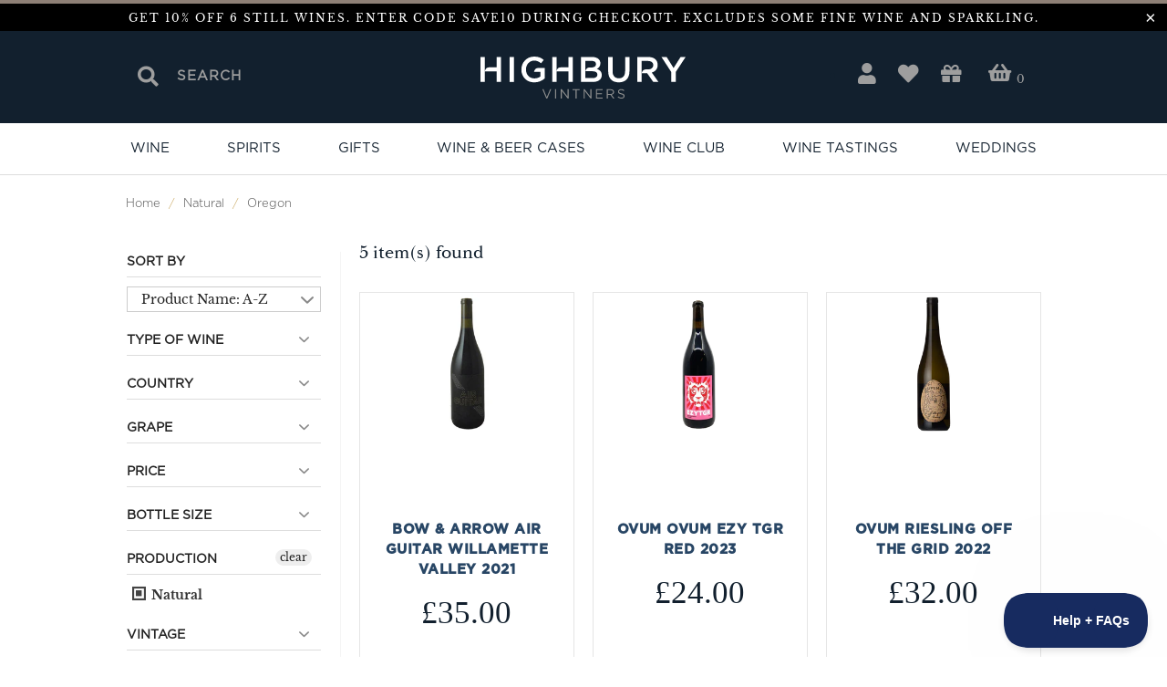

--- FILE ---
content_type: text/html; charset=utf-8
request_url: https://highburyvintners.co.uk/collections/natural/Oregon
body_size: 42114
content:


 <!DOCTYPE html>
<html lang="en"> <head> <meta charset="utf-8"> <meta http-equiv="cleartype" content="on"> <meta name="robots" content="index,follow"> <!-- Mobile Specific Metas --> <meta name="HandheldFriendly" content="True"> <meta name="MobileOptimized" content="320"> <meta name="viewport" content="width=device-width,initial-scale=1"> <meta name="theme-color" content="#ffffff"> <title>
      Natural Tagged "Oregon" - Highbury Vintners</title> <link rel="preconnect dns-prefetch" href="https://fonts.shopifycdn.com" /> <link rel="preconnect dns-prefetch" href="https://cdn.shopify.com" /> <link rel="preconnect dns-prefetch" href="https://v.shopify.com" /> <link rel="preconnect dns-prefetch" href="https://cdn.shopifycloud.com" /> <link rel="stylesheet" href="https://cdnjs.cloudflare.com/ajax/libs/fancybox/3.5.6/jquery.fancybox.css"> <link href="//cdnjs.cloudflare.com/ajax/libs/font-awesome/5.15.1/css/all.min.css" rel="stylesheet" type="text/css" media="all" /> <link rel="stylesheet" href="https://use.typekit.net/zop6zyt.css"> <!-- Stylesheets for Turbo "6.0.4" --> <link href="//highburyvintners.co.uk/cdn/shop/t/13/assets/styles.scss.css?v=148388116141901939711762527320" rel="stylesheet" type="text/css" media="all" /> <link href="//highburyvintners.co.uk/cdn/shop/t/13/assets/custom.scss.css?v=103220134362577590151729159989" rel="stylesheet" type="text/css" media="all" /> <link href="//highburyvintners.co.uk/cdn/shop/t/13/assets/pbd.scss.css?v=131864692761588860851729158214" rel="stylesheet" type="text/css" media="all" /> <script>
      window.lazySizesConfig = window.lazySizesConfig || {};

      lazySizesConfig.expand = 300;
      lazySizesConfig.loadHidden = false;

      /*! lazysizes - v4.1.4 */
      !function(a,b){var c=b(a,a.document);a.lazySizes=c,"object"==typeof module&&module.exports&&(module.exports=c)}(window,function(a,b){"use strict";if(b.getElementsByClassName){var c,d,e=b.documentElement,f=a.Date,g=a.HTMLPictureElement,h="addEventListener",i="getAttribute",j=a[h],k=a.setTimeout,l=a.requestAnimationFrame||k,m=a.requestIdleCallback,n=/^picture$/i,o=["load","error","lazyincluded","_lazyloaded"],p={},q=Array.prototype.forEach,r=function(a,b){return p[b]||(p[b]=new RegExp("(\\s|^)"+b+"(\\s|$)")),p[b].test(a[i]("class")||"")&&p[b]},s=function(a,b){r(a,b)||a.setAttribute("class",(a[i]("class")||"").trim()+" "+b)},t=function(a,b){var c;(c=r(a,b))&&a.setAttribute("class",(a[i]("class")||"").replace(c," "))},u=function(a,b,c){var d=c?h:"removeEventListener";c&&u(a,b),o.forEach(function(c){a[d](c,b)})},v=function(a,d,e,f,g){var h=b.createEvent("Event");return e||(e={}),e.instance=c,h.initEvent(d,!f,!g),h.detail=e,a.dispatchEvent(h),h},w=function(b,c){var e;!g&&(e=a.picturefill||d.pf)?(c&&c.src&&!b[i]("srcset")&&b.setAttribute("srcset",c.src),e({reevaluate:!0,elements:[b]})):c&&c.src&&(b.src=c.src)},x=function(a,b){return(getComputedStyle(a,null)||{})[b]},y=function(a,b,c){for(c=c||a.offsetWidth;c<d.minSize&&b&&!a._lazysizesWidth;)c=b.offsetWidth,b=b.parentNode;return c},z=function(){var a,c,d=[],e=[],f=d,g=function(){var b=f;for(f=d.length?e:d,a=!0,c=!1;b.length;)b.shift()();a=!1},h=function(d,e){a&&!e?d.apply(this,arguments):(f.push(d),c||(c=!0,(b.hidden?k:l)(g)))};return h._lsFlush=g,h}(),A=function(a,b){return b?function(){z(a)}:function(){var b=this,c=arguments;z(function(){a.apply(b,c)})}},B=function(a){var b,c=0,e=d.throttleDelay,g=d.ricTimeout,h=function(){b=!1,c=f.now(),a()},i=m&&g>49?function(){m(h,{timeout:g}),g!==d.ricTimeout&&(g=d.ricTimeout)}:A(function(){k(h)},!0);return function(a){var d;(a=a===!0)&&(g=33),b||(b=!0,d=e-(f.now()-c),0>d&&(d=0),a||9>d?i():k(i,d))}},C=function(a){var b,c,d=99,e=function(){b=null,a()},g=function(){var a=f.now()-c;d>a?k(g,d-a):(m||e)(e)};return function(){c=f.now(),b||(b=k(g,d))}};!function(){var b,c={lazyClass:"lazyload",loadedClass:"lazyloaded",loadingClass:"lazyloading",preloadClass:"lazypreload",errorClass:"lazyerror",autosizesClass:"lazyautosizes",srcAttr:"data-src",srcsetAttr:"data-srcset",sizesAttr:"data-sizes",minSize:40,customMedia:{},init:!0,expFactor:1.5,hFac:.8,loadMode:2,loadHidden:!0,ricTimeout:0,throttleDelay:125};d=a.lazySizesConfig||a.lazysizesConfig||{};for(b in c)b in d||(d[b]=c[b]);a.lazySizesConfig=d,k(function(){d.init&&F()})}();var D=function(){var g,l,m,o,p,y,D,F,G,H,I,J,K,L,M=/^img$/i,N=/^iframe$/i,O="onscroll"in a&&!/(gle|ing)bot/.test(navigator.userAgent),P=0,Q=0,R=0,S=-1,T=function(a){R--,a&&a.target&&u(a.target,T),(!a||0>R||!a.target)&&(R=0)},U=function(a,c){var d,f=a,g="hidden"==x(b.body,"visibility")||"hidden"!=x(a.parentNode,"visibility")&&"hidden"!=x(a,"visibility");for(F-=c,I+=c,G-=c,H+=c;g&&(f=f.offsetParent)&&f!=b.body&&f!=e;)g=(x(f,"opacity")||1)>0,g&&"visible"!=x(f,"overflow")&&(d=f.getBoundingClientRect(),g=H>d.left&&G<d.right&&I>d.top-1&&F<d.bottom+1);return g},V=function(){var a,f,h,j,k,m,n,p,q,r=c.elements;if((o=d.loadMode)&&8>R&&(a=r.length)){f=0,S++,null==K&&("expand"in d||(d.expand=e.clientHeight>500&&e.clientWidth>500?500:370),J=d.expand,K=J*d.expFactor),K>Q&&1>R&&S>2&&o>2&&!b.hidden?(Q=K,S=0):Q=o>1&&S>1&&6>R?J:P;for(;a>f;f++)if(r[f]&&!r[f]._lazyRace)if(O)if((p=r[f][i]("data-expand"))&&(m=1*p)||(m=Q),q!==m&&(y=innerWidth+m*L,D=innerHeight+m,n=-1*m,q=m),h=r[f].getBoundingClientRect(),(I=h.bottom)>=n&&(F=h.top)<=D&&(H=h.right)>=n*L&&(G=h.left)<=y&&(I||H||G||F)&&(d.loadHidden||"hidden"!=x(r[f],"visibility"))&&(l&&3>R&&!p&&(3>o||4>S)||U(r[f],m))){if(ba(r[f]),k=!0,R>9)break}else!k&&l&&!j&&4>R&&4>S&&o>2&&(g[0]||d.preloadAfterLoad)&&(g[0]||!p&&(I||H||G||F||"auto"!=r[f][i](d.sizesAttr)))&&(j=g[0]||r[f]);else ba(r[f]);j&&!k&&ba(j)}},W=B(V),X=function(a){s(a.target,d.loadedClass),t(a.target,d.loadingClass),u(a.target,Z),v(a.target,"lazyloaded")},Y=A(X),Z=function(a){Y({target:a.target})},$=function(a,b){try{a.contentWindow.location.replace(b)}catch(c){a.src=b}},_=function(a){var b,c=a[i](d.srcsetAttr);(b=d.customMedia[a[i]("data-media")||a[i]("media")])&&a.setAttribute("media",b),c&&a.setAttribute("srcset",c)},aa=A(function(a,b,c,e,f){var g,h,j,l,o,p;(o=v(a,"lazybeforeunveil",b)).defaultPrevented||(e&&(c?s(a,d.autosizesClass):a.setAttribute("sizes",e)),h=a[i](d.srcsetAttr),g=a[i](d.srcAttr),f&&(j=a.parentNode,l=j&&n.test(j.nodeName||"")),p=b.firesLoad||"src"in a&&(h||g||l),o={target:a},p&&(u(a,T,!0),clearTimeout(m),m=k(T,2500),s(a,d.loadingClass),u(a,Z,!0)),l&&q.call(j.getElementsByTagName("source"),_),h?a.setAttribute("srcset",h):g&&!l&&(N.test(a.nodeName)?$(a,g):a.src=g),f&&(h||l)&&w(a,{src:g})),a._lazyRace&&delete a._lazyRace,t(a,d.lazyClass),z(function(){(!p||a.complete&&a.naturalWidth>1)&&(p?T(o):R--,X(o))},!0)}),ba=function(a){var b,c=M.test(a.nodeName),e=c&&(a[i](d.sizesAttr)||a[i]("sizes")),f="auto"==e;(!f&&l||!c||!a[i]("src")&&!a.srcset||a.complete||r(a,d.errorClass)||!r(a,d.lazyClass))&&(b=v(a,"lazyunveilread").detail,f&&E.updateElem(a,!0,a.offsetWidth),a._lazyRace=!0,R++,aa(a,b,f,e,c))},ca=function(){if(!l){if(f.now()-p<999)return void k(ca,999);var a=C(function(){d.loadMode=3,W()});l=!0,d.loadMode=3,W(),j("scroll",function(){3==d.loadMode&&(d.loadMode=2),a()},!0)}};return{_:function(){p=f.now(),c.elements=b.getElementsByClassName(d.lazyClass),g=b.getElementsByClassName(d.lazyClass+" "+d.preloadClass),L=d.hFac,j("scroll",W,!0),j("resize",W,!0),a.MutationObserver?new MutationObserver(W).observe(e,{childList:!0,subtree:!0,attributes:!0}):(e[h]("DOMNodeInserted",W,!0),e[h]("DOMAttrModified",W,!0),setInterval(W,999)),j("hashchange",W,!0),["focus","mouseover","click","load","transitionend","animationend","webkitAnimationEnd"].forEach(function(a){b[h](a,W,!0)}),/d$|^c/.test(b.readyState)?ca():(j("load",ca),b[h]("DOMContentLoaded",W),k(ca,2e4)),c.elements.length?(V(),z._lsFlush()):W()},checkElems:W,unveil:ba}}(),E=function(){var a,c=A(function(a,b,c,d){var e,f,g;if(a._lazysizesWidth=d,d+="px",a.setAttribute("sizes",d),n.test(b.nodeName||""))for(e=b.getElementsByTagName("source"),f=0,g=e.length;g>f;f++)e[f].setAttribute("sizes",d);c.detail.dataAttr||w(a,c.detail)}),e=function(a,b,d){var e,f=a.parentNode;f&&(d=y(a,f,d),e=v(a,"lazybeforesizes",{width:d,dataAttr:!!b}),e.defaultPrevented||(d=e.detail.width,d&&d!==a._lazysizesWidth&&c(a,f,e,d)))},f=function(){var b,c=a.length;if(c)for(b=0;c>b;b++)e(a[b])},g=C(f);return{_:function(){a=b.getElementsByClassName(d.autosizesClass),j("resize",g)},checkElems:g,updateElem:e}}(),F=function(){F.i||(F.i=!0,E._(),D._())};return c={cfg:d,autoSizer:E,loader:D,init:F,uP:w,aC:s,rC:t,hC:r,fire:v,gW:y,rAF:z}}});

      /*! lazysizes - v4.1.4 */
      !function(a,b){var c=function(){b(a.lazySizes),a.removeEventListener("lazyunveilread",c,!0)};b=b.bind(null,a,a.document),"object"==typeof module&&module.exports?b(require("lazysizes")):a.lazySizes?c():a.addEventListener("lazyunveilread",c,!0)}(window,function(a,b,c){"use strict";function d(){this.ratioElems=b.getElementsByClassName("lazyaspectratio"),this._setupEvents(),this.processImages()}if(a.addEventListener){var e,f,g,h=Array.prototype.forEach,i=/^picture$/i,j="data-aspectratio",k="img["+j+"]",l=function(b){return a.matchMedia?(l=function(a){return!a||(matchMedia(a)||{}).matches})(b):a.Modernizr&&Modernizr.mq?!b||Modernizr.mq(b):!b},m=c.aC,n=c.rC,o=c.cfg;d.prototype={_setupEvents:function(){var a=this,c=function(b){b.naturalWidth<36?a.addAspectRatio(b,!0):a.removeAspectRatio(b,!0)},d=function(){a.processImages()};b.addEventListener("load",function(a){a.target.getAttribute&&a.target.getAttribute(j)&&c(a.target)},!0),addEventListener("resize",function(){var b,d=function(){h.call(a.ratioElems,c)};return function(){clearTimeout(b),b=setTimeout(d,99)}}()),b.addEventListener("DOMContentLoaded",d),addEventListener("load",d)},processImages:function(a){var c,d;a||(a=b),c="length"in a&&!a.nodeName?a:a.querySelectorAll(k);for(d=0;d<c.length;d++)c[d].naturalWidth>36?this.removeAspectRatio(c[d]):this.addAspectRatio(c[d])},getSelectedRatio:function(a){var b,c,d,e,f,g=a.parentNode;if(g&&i.test(g.nodeName||""))for(d=g.getElementsByTagName("source"),b=0,c=d.length;c>b;b++)if(e=d[b].getAttribute("data-media")||d[b].getAttribute("media"),o.customMedia[e]&&(e=o.customMedia[e]),l(e)){f=d[b].getAttribute(j);break}return f||a.getAttribute(j)||""},parseRatio:function(){var a=/^\s*([+\d\.]+)(\s*[\/x]\s*([+\d\.]+))?\s*$/,b={};return function(c){var d;return!b[c]&&(d=c.match(a))&&(d[3]?b[c]=d[1]/d[3]:b[c]=1*d[1]),b[c]}}(),addAspectRatio:function(b,c){var d,e=b.offsetWidth,f=b.offsetHeight;return c||m(b,"lazyaspectratio"),36>e&&0>=f?void((e||f&&a.console)&&console.log("Define width or height of image, so we can calculate the other dimension")):(d=this.getSelectedRatio(b),d=this.parseRatio(d),void(d&&(e?b.style.height=e/d+"px":b.style.width=f*d+"px")))},removeAspectRatio:function(a){n(a,"lazyaspectratio"),a.style.height="",a.style.width="",a.removeAttribute(j)}},f=function(){g=a.jQuery||a.Zepto||a.shoestring||a.$,g&&g.fn&&!g.fn.imageRatio&&g.fn.filter&&g.fn.add&&g.fn.find?g.fn.imageRatio=function(){return e.processImages(this.find(k).add(this.filter(k))),this}:g=!1},f(),setTimeout(f),e=new d,a.imageRatio=e,"object"==typeof module&&module.exports?module.exports=e:"function"==typeof define&&define.amd&&define(e)}});

        /*! lazysizes - v4.1.5 */
        !function(a,b){var c=function(){b(a.lazySizes),a.removeEventListener("lazyunveilread",c,!0)};b=b.bind(null,a,a.document),"object"==typeof module&&module.exports?b(require("lazysizes")):a.lazySizes?c():a.addEventListener("lazyunveilread",c,!0)}(window,function(a,b,c){"use strict";if(a.addEventListener){var d=/\s+/g,e=/\s*\|\s+|\s+\|\s*/g,f=/^(.+?)(?:\s+\[\s*(.+?)\s*\])(?:\s+\[\s*(.+?)\s*\])?$/,g=/^\s*\(*\s*type\s*:\s*(.+?)\s*\)*\s*$/,h=/\(|\)|'/,i={contain:1,cover:1},j=function(a){var b=c.gW(a,a.parentNode);return(!a._lazysizesWidth||b>a._lazysizesWidth)&&(a._lazysizesWidth=b),a._lazysizesWidth},k=function(a){var b;return b=(getComputedStyle(a)||{getPropertyValue:function(){}}).getPropertyValue("background-size"),!i[b]&&i[a.style.backgroundSize]&&(b=a.style.backgroundSize),b},l=function(a,b){if(b){var c=b.match(g);c&&c[1]?a.setAttribute("type",c[1]):a.setAttribute("media",lazySizesConfig.customMedia[b]||b)}},m=function(a,c,g){var h=b.createElement("picture"),i=c.getAttribute(lazySizesConfig.sizesAttr),j=c.getAttribute("data-ratio"),k=c.getAttribute("data-optimumx");c._lazybgset&&c._lazybgset.parentNode==c&&c.removeChild(c._lazybgset),Object.defineProperty(g,"_lazybgset",{value:c,writable:!0}),Object.defineProperty(c,"_lazybgset",{value:h,writable:!0}),a=a.replace(d," ").split(e),h.style.display="none",g.className=lazySizesConfig.lazyClass,1!=a.length||i||(i="auto"),a.forEach(function(a){var c,d=b.createElement("source");i&&"auto"!=i&&d.setAttribute("sizes",i),(c=a.match(f))?(d.setAttribute(lazySizesConfig.srcsetAttr,c[1]),l(d,c[2]),l(d,c[3])):d.setAttribute(lazySizesConfig.srcsetAttr,a),h.appendChild(d)}),i&&(g.setAttribute(lazySizesConfig.sizesAttr,i),c.removeAttribute(lazySizesConfig.sizesAttr),c.removeAttribute("sizes")),k&&g.setAttribute("data-optimumx",k),j&&g.setAttribute("data-ratio",j),h.appendChild(g),c.appendChild(h)},n=function(a){if(a.target._lazybgset){var b=a.target,d=b._lazybgset,e=b.currentSrc||b.src;if(e){var f=c.fire(d,"bgsetproxy",{src:e,useSrc:h.test(e)?JSON.stringify(e):e});f.defaultPrevented||(d.style.backgroundImage="url("+f.detail.useSrc+")")}b._lazybgsetLoading&&(c.fire(d,"_lazyloaded",{},!1,!0),delete b._lazybgsetLoading)}};addEventListener("lazybeforeunveil",function(a){var d,e,f;!a.defaultPrevented&&(d=a.target.getAttribute("data-bgset"))&&(f=a.target,e=b.createElement("img"),e.alt="",e._lazybgsetLoading=!0,a.detail.firesLoad=!0,m(d,f,e),setTimeout(function(){c.loader.unveil(e),c.rAF(function(){c.fire(e,"_lazyloaded",{},!0,!0),e.complete&&n({target:e})})}))}),b.addEventListener("load",n,!0),a.addEventListener("lazybeforesizes",function(a){if(a.detail.instance==c&&a.target._lazybgset&&a.detail.dataAttr){var b=a.target._lazybgset,d=k(b);i[d]&&(a.target._lazysizesParentFit=d,c.rAF(function(){a.target.setAttribute("data-parent-fit",d),a.target._lazysizesParentFit&&delete a.target._lazysizesParentFit}))}},!0),b.documentElement.addEventListener("lazybeforesizes",function(a){!a.defaultPrevented&&a.target._lazybgset&&a.detail.instance==c&&(a.detail.width=j(a.target._lazybgset))})}});</script> <link rel="shortcut icon" type="image/x-icon" href="//highburyvintners.co.uk/cdn/shop/files/HV_180x180.png?v=1635525862"> <link rel="apple-touch-icon" href="//highburyvintners.co.uk/cdn/shop/files/HV_180x180.png?v=1635525862"/> <link rel="apple-touch-icon" sizes="57x57" href="//highburyvintners.co.uk/cdn/shop/files/HV_57x57.png?v=1635525862"/> <link rel="apple-touch-icon" sizes="60x60" href="//highburyvintners.co.uk/cdn/shop/files/HV_60x60.png?v=1635525862"/> <link rel="apple-touch-icon" sizes="72x72" href="//highburyvintners.co.uk/cdn/shop/files/HV_72x72.png?v=1635525862"/> <link rel="apple-touch-icon" sizes="76x76" href="//highburyvintners.co.uk/cdn/shop/files/HV_76x76.png?v=1635525862"/> <link rel="apple-touch-icon" sizes="114x114" href="//highburyvintners.co.uk/cdn/shop/files/HV_114x114.png?v=1635525862"/> <link rel="apple-touch-icon" sizes="180x180" href="//highburyvintners.co.uk/cdn/shop/files/HV_180x180.png?v=1635525862"/> <link rel="apple-touch-icon" sizes="228x228" href="//highburyvintners.co.uk/cdn/shop/files/HV_228x228.png?v=1635525862"/> <link rel="canonical" href="https://highburyvintners.co.uk/collections/natural/oregon" /> <script>window.nfecShopVersion = '1657810130';window.nfecJsVersion = '449380';window.nfecCVersion = 69545</script><script>window.performance && window.performance.mark && window.performance.mark('shopify.content_for_header.start');</script><meta name="google-site-verification" content="ldPhP5GapA4SDve1KMFTHwtUQ3IQSxpTgVvTxESuMD4">
<meta name="google-site-verification" content="rkoui5UUdGIsdhlx837etJwB8KumnebbCDVOhzT6ikg">
<meta name="facebook-domain-verification" content="8r55n1e4rru1htn1iwi213vbwoawe5">
<meta id="shopify-digital-wallet" name="shopify-digital-wallet" content="/51671466141/digital_wallets/dialog">
<meta name="shopify-checkout-api-token" content="2dc180cbe00a185160ec7045ad78ea20">
<link rel="alternate" type="application/atom+xml" title="Feed" href="/collections/natural/Oregon.atom" />
<link rel="alternate" type="application/json+oembed" href="https://highburyvintners.co.uk/collections/natural/oregon.oembed">
<script async="async" src="/checkouts/internal/preloads.js?locale=en-GB"></script>
<link rel="preconnect" href="https://shop.app" crossorigin="anonymous">
<script async="async" src="https://shop.app/checkouts/internal/preloads.js?locale=en-GB&shop_id=51671466141" crossorigin="anonymous"></script>
<script id="shopify-features" type="application/json">{"accessToken":"2dc180cbe00a185160ec7045ad78ea20","betas":["rich-media-storefront-analytics"],"domain":"highburyvintners.co.uk","predictiveSearch":true,"shopId":51671466141,"locale":"en"}</script>
<script>var Shopify = Shopify || {};
Shopify.shop = "highbury-vintners.myshopify.com";
Shopify.locale = "en";
Shopify.currency = {"active":"GBP","rate":"1.0"};
Shopify.country = "GB";
Shopify.theme = {"name":"Site Edits - Glaze (Do Not Delete)","id":173648478586,"schema_name":"Turbo","schema_version":"6.0.4","theme_store_id":null,"role":"main"};
Shopify.theme.handle = "null";
Shopify.theme.style = {"id":null,"handle":null};
Shopify.cdnHost = "highburyvintners.co.uk/cdn";
Shopify.routes = Shopify.routes || {};
Shopify.routes.root = "/";</script>
<script type="module">!function(o){(o.Shopify=o.Shopify||{}).modules=!0}(window);</script>
<script>!function(o){function n(){var o=[];function n(){o.push(Array.prototype.slice.apply(arguments))}return n.q=o,n}var t=o.Shopify=o.Shopify||{};t.loadFeatures=n(),t.autoloadFeatures=n()}(window);</script>
<script>
  window.ShopifyPay = window.ShopifyPay || {};
  window.ShopifyPay.apiHost = "shop.app\/pay";
  window.ShopifyPay.redirectState = null;
</script>
<script id="shop-js-analytics" type="application/json">{"pageType":"collection"}</script>
<script defer="defer" async type="module" src="//highburyvintners.co.uk/cdn/shopifycloud/shop-js/modules/v2/client.init-shop-cart-sync_BT-GjEfc.en.esm.js"></script>
<script defer="defer" async type="module" src="//highburyvintners.co.uk/cdn/shopifycloud/shop-js/modules/v2/chunk.common_D58fp_Oc.esm.js"></script>
<script defer="defer" async type="module" src="//highburyvintners.co.uk/cdn/shopifycloud/shop-js/modules/v2/chunk.modal_xMitdFEc.esm.js"></script>
<script type="module">
  await import("//highburyvintners.co.uk/cdn/shopifycloud/shop-js/modules/v2/client.init-shop-cart-sync_BT-GjEfc.en.esm.js");
await import("//highburyvintners.co.uk/cdn/shopifycloud/shop-js/modules/v2/chunk.common_D58fp_Oc.esm.js");
await import("//highburyvintners.co.uk/cdn/shopifycloud/shop-js/modules/v2/chunk.modal_xMitdFEc.esm.js");

  window.Shopify.SignInWithShop?.initShopCartSync?.({"fedCMEnabled":true,"windoidEnabled":true});

</script>
<script>
  window.Shopify = window.Shopify || {};
  if (!window.Shopify.featureAssets) window.Shopify.featureAssets = {};
  window.Shopify.featureAssets['shop-js'] = {"shop-cart-sync":["modules/v2/client.shop-cart-sync_DZOKe7Ll.en.esm.js","modules/v2/chunk.common_D58fp_Oc.esm.js","modules/v2/chunk.modal_xMitdFEc.esm.js"],"init-fed-cm":["modules/v2/client.init-fed-cm_B6oLuCjv.en.esm.js","modules/v2/chunk.common_D58fp_Oc.esm.js","modules/v2/chunk.modal_xMitdFEc.esm.js"],"shop-cash-offers":["modules/v2/client.shop-cash-offers_D2sdYoxE.en.esm.js","modules/v2/chunk.common_D58fp_Oc.esm.js","modules/v2/chunk.modal_xMitdFEc.esm.js"],"shop-login-button":["modules/v2/client.shop-login-button_QeVjl5Y3.en.esm.js","modules/v2/chunk.common_D58fp_Oc.esm.js","modules/v2/chunk.modal_xMitdFEc.esm.js"],"pay-button":["modules/v2/client.pay-button_DXTOsIq6.en.esm.js","modules/v2/chunk.common_D58fp_Oc.esm.js","modules/v2/chunk.modal_xMitdFEc.esm.js"],"shop-button":["modules/v2/client.shop-button_DQZHx9pm.en.esm.js","modules/v2/chunk.common_D58fp_Oc.esm.js","modules/v2/chunk.modal_xMitdFEc.esm.js"],"avatar":["modules/v2/client.avatar_BTnouDA3.en.esm.js"],"init-windoid":["modules/v2/client.init-windoid_CR1B-cfM.en.esm.js","modules/v2/chunk.common_D58fp_Oc.esm.js","modules/v2/chunk.modal_xMitdFEc.esm.js"],"init-shop-for-new-customer-accounts":["modules/v2/client.init-shop-for-new-customer-accounts_C_vY_xzh.en.esm.js","modules/v2/client.shop-login-button_QeVjl5Y3.en.esm.js","modules/v2/chunk.common_D58fp_Oc.esm.js","modules/v2/chunk.modal_xMitdFEc.esm.js"],"init-shop-email-lookup-coordinator":["modules/v2/client.init-shop-email-lookup-coordinator_BI7n9ZSv.en.esm.js","modules/v2/chunk.common_D58fp_Oc.esm.js","modules/v2/chunk.modal_xMitdFEc.esm.js"],"init-shop-cart-sync":["modules/v2/client.init-shop-cart-sync_BT-GjEfc.en.esm.js","modules/v2/chunk.common_D58fp_Oc.esm.js","modules/v2/chunk.modal_xMitdFEc.esm.js"],"shop-toast-manager":["modules/v2/client.shop-toast-manager_DiYdP3xc.en.esm.js","modules/v2/chunk.common_D58fp_Oc.esm.js","modules/v2/chunk.modal_xMitdFEc.esm.js"],"init-customer-accounts":["modules/v2/client.init-customer-accounts_D9ZNqS-Q.en.esm.js","modules/v2/client.shop-login-button_QeVjl5Y3.en.esm.js","modules/v2/chunk.common_D58fp_Oc.esm.js","modules/v2/chunk.modal_xMitdFEc.esm.js"],"init-customer-accounts-sign-up":["modules/v2/client.init-customer-accounts-sign-up_iGw4briv.en.esm.js","modules/v2/client.shop-login-button_QeVjl5Y3.en.esm.js","modules/v2/chunk.common_D58fp_Oc.esm.js","modules/v2/chunk.modal_xMitdFEc.esm.js"],"shop-follow-button":["modules/v2/client.shop-follow-button_CqMgW2wH.en.esm.js","modules/v2/chunk.common_D58fp_Oc.esm.js","modules/v2/chunk.modal_xMitdFEc.esm.js"],"checkout-modal":["modules/v2/client.checkout-modal_xHeaAweL.en.esm.js","modules/v2/chunk.common_D58fp_Oc.esm.js","modules/v2/chunk.modal_xMitdFEc.esm.js"],"shop-login":["modules/v2/client.shop-login_D91U-Q7h.en.esm.js","modules/v2/chunk.common_D58fp_Oc.esm.js","modules/v2/chunk.modal_xMitdFEc.esm.js"],"lead-capture":["modules/v2/client.lead-capture_BJmE1dJe.en.esm.js","modules/v2/chunk.common_D58fp_Oc.esm.js","modules/v2/chunk.modal_xMitdFEc.esm.js"],"payment-terms":["modules/v2/client.payment-terms_Ci9AEqFq.en.esm.js","modules/v2/chunk.common_D58fp_Oc.esm.js","modules/v2/chunk.modal_xMitdFEc.esm.js"]};
</script>
<script>(function() {
  var isLoaded = false;
  function asyncLoad() {
    if (isLoaded) return;
    isLoaded = true;
    var urls = ["https:\/\/static.rechargecdn.com\/assets\/js\/widget.min.js?shop=highbury-vintners.myshopify.com","\/\/cdn.shopify.com\/proxy\/92429787eb616d2336f805229dad3445c07ebd71a1eada2a7aed535e3ef095c7\/form.nerdy-apps.com\/build\/nerdy_form_widget.bee96d44.js?shop=highbury-vintners.myshopify.com\u0026sp-cache-control=cHVibGljLCBtYXgtYWdlPTkwMA","https:\/\/chimpstatic.com\/mcjs-connected\/js\/users\/54cb64fdc04e6a58065d22a80\/b96fd2ca26c063e9695d65321.js?shop=highbury-vintners.myshopify.com","https:\/\/cosmitrons.cosmient.com\/phpbot\/shopify2\/frontendscript.js?shop=highbury-vintners.myshopify.com","https:\/\/localdelivery.herokuapp.com\/\/assets\/localdelivery-3.08.min.js?shop=highbury-vintners.myshopify.com","https:\/\/searchanise-ef84.kxcdn.com\/widgets\/shopify\/init.js?a=7S1S0H1j6C\u0026shop=highbury-vintners.myshopify.com"];
    for (var i = 0; i <urls.length; i++) {
      var s = document.createElement('script');
      s.type = 'text/javascript';
      s.async = true;
      s.src = urls[i];
      var x = document.getElementsByTagName('script')[0];
      x.parentNode.insertBefore(s, x);
    }
  };
  if(window.attachEvent) {
    window.attachEvent('onload', asyncLoad);
  } else {
    window.addEventListener('load', asyncLoad, false);
  }
})();</script>
<script id="__st">var __st={"a":51671466141,"offset":0,"reqid":"0a2cbbf0-c751-46df-8115-d2722ed23ee8-1769228460","pageurl":"highburyvintners.co.uk\/collections\/natural\/Oregon","u":"3433d53739ad","p":"collection","rtyp":"collection","rid":230768214173};</script>
<script>window.ShopifyPaypalV4VisibilityTracking = true;</script>
<script id="captcha-bootstrap">!function(){'use strict';const t='contact',e='account',n='new_comment',o=[[t,t],['blogs',n],['comments',n],[t,'customer']],c=[[e,'customer_login'],[e,'guest_login'],[e,'recover_customer_password'],[e,'create_customer']],r=t=>t.map((([t,e])=>`form[action*='/${t}']:not([data-nocaptcha='true']) input[name='form_type'][value='${e}']`)).join(','),a=t=>()=>t?[...document.querySelectorAll(t)].map((t=>t.form)):[];function s(){const t=[...o],e=r(t);return a(e)}const i='password',u='form_key',d=['recaptcha-v3-token','g-recaptcha-response','h-captcha-response',i],f=()=>{try{return window.sessionStorage}catch{return}},m='__shopify_v',_=t=>t.elements[u];function p(t,e,n=!1){try{const o=window.sessionStorage,c=JSON.parse(o.getItem(e)),{data:r}=function(t){const{data:e,action:n}=t;return t[m]||n?{data:e,action:n}:{data:t,action:n}}(c);for(const[e,n]of Object.entries(r))t.elements[e]&&(t.elements[e].value=n);n&&o.removeItem(e)}catch(o){console.error('form repopulation failed',{error:o})}}const l='form_type',E='cptcha';function T(t){t.dataset[E]=!0}const w=window,h=w.document,L='Shopify',v='ce_forms',y='captcha';let A=!1;((t,e)=>{const n=(g='f06e6c50-85a8-45c8-87d0-21a2b65856fe',I='https://cdn.shopify.com/shopifycloud/storefront-forms-hcaptcha/ce_storefront_forms_captcha_hcaptcha.v1.5.2.iife.js',D={infoText:'Protected by hCaptcha',privacyText:'Privacy',termsText:'Terms'},(t,e,n)=>{const o=w[L][v],c=o.bindForm;if(c)return c(t,g,e,D).then(n);var r;o.q.push([[t,g,e,D],n]),r=I,A||(h.body.append(Object.assign(h.createElement('script'),{id:'captcha-provider',async:!0,src:r})),A=!0)});var g,I,D;w[L]=w[L]||{},w[L][v]=w[L][v]||{},w[L][v].q=[],w[L][y]=w[L][y]||{},w[L][y].protect=function(t,e){n(t,void 0,e),T(t)},Object.freeze(w[L][y]),function(t,e,n,w,h,L){const[v,y,A,g]=function(t,e,n){const i=e?o:[],u=t?c:[],d=[...i,...u],f=r(d),m=r(i),_=r(d.filter((([t,e])=>n.includes(e))));return[a(f),a(m),a(_),s()]}(w,h,L),I=t=>{const e=t.target;return e instanceof HTMLFormElement?e:e&&e.form},D=t=>v().includes(t);t.addEventListener('submit',(t=>{const e=I(t);if(!e)return;const n=D(e)&&!e.dataset.hcaptchaBound&&!e.dataset.recaptchaBound,o=_(e),c=g().includes(e)&&(!o||!o.value);(n||c)&&t.preventDefault(),c&&!n&&(function(t){try{if(!f())return;!function(t){const e=f();if(!e)return;const n=_(t);if(!n)return;const o=n.value;o&&e.removeItem(o)}(t);const e=Array.from(Array(32),(()=>Math.random().toString(36)[2])).join('');!function(t,e){_(t)||t.append(Object.assign(document.createElement('input'),{type:'hidden',name:u})),t.elements[u].value=e}(t,e),function(t,e){const n=f();if(!n)return;const o=[...t.querySelectorAll(`input[type='${i}']`)].map((({name:t})=>t)),c=[...d,...o],r={};for(const[a,s]of new FormData(t).entries())c.includes(a)||(r[a]=s);n.setItem(e,JSON.stringify({[m]:1,action:t.action,data:r}))}(t,e)}catch(e){console.error('failed to persist form',e)}}(e),e.submit())}));const S=(t,e)=>{t&&!t.dataset[E]&&(n(t,e.some((e=>e===t))),T(t))};for(const o of['focusin','change'])t.addEventListener(o,(t=>{const e=I(t);D(e)&&S(e,y())}));const B=e.get('form_key'),M=e.get(l),P=B&&M;t.addEventListener('DOMContentLoaded',(()=>{const t=y();if(P)for(const e of t)e.elements[l].value===M&&p(e,B);[...new Set([...A(),...v().filter((t=>'true'===t.dataset.shopifyCaptcha))])].forEach((e=>S(e,t)))}))}(h,new URLSearchParams(w.location.search),n,t,e,['guest_login'])})(!0,!0)}();</script>
<script integrity="sha256-4kQ18oKyAcykRKYeNunJcIwy7WH5gtpwJnB7kiuLZ1E=" data-source-attribution="shopify.loadfeatures" defer="defer" src="//highburyvintners.co.uk/cdn/shopifycloud/storefront/assets/storefront/load_feature-a0a9edcb.js" crossorigin="anonymous"></script>
<script crossorigin="anonymous" defer="defer" src="//highburyvintners.co.uk/cdn/shopifycloud/storefront/assets/shopify_pay/storefront-65b4c6d7.js?v=20250812"></script>
<script data-source-attribution="shopify.dynamic_checkout.dynamic.init">var Shopify=Shopify||{};Shopify.PaymentButton=Shopify.PaymentButton||{isStorefrontPortableWallets:!0,init:function(){window.Shopify.PaymentButton.init=function(){};var t=document.createElement("script");t.src="https://highburyvintners.co.uk/cdn/shopifycloud/portable-wallets/latest/portable-wallets.en.js",t.type="module",document.head.appendChild(t)}};
</script>
<script data-source-attribution="shopify.dynamic_checkout.buyer_consent">
  function portableWalletsHideBuyerConsent(e){var t=document.getElementById("shopify-buyer-consent"),n=document.getElementById("shopify-subscription-policy-button");t&&n&&(t.classList.add("hidden"),t.setAttribute("aria-hidden","true"),n.removeEventListener("click",e))}function portableWalletsShowBuyerConsent(e){var t=document.getElementById("shopify-buyer-consent"),n=document.getElementById("shopify-subscription-policy-button");t&&n&&(t.classList.remove("hidden"),t.removeAttribute("aria-hidden"),n.addEventListener("click",e))}window.Shopify?.PaymentButton&&(window.Shopify.PaymentButton.hideBuyerConsent=portableWalletsHideBuyerConsent,window.Shopify.PaymentButton.showBuyerConsent=portableWalletsShowBuyerConsent);
</script>
<script data-source-attribution="shopify.dynamic_checkout.cart.bootstrap">document.addEventListener("DOMContentLoaded",(function(){function t(){return document.querySelector("shopify-accelerated-checkout-cart, shopify-accelerated-checkout")}if(t())Shopify.PaymentButton.init();else{new MutationObserver((function(e,n){t()&&(Shopify.PaymentButton.init(),n.disconnect())})).observe(document.body,{childList:!0,subtree:!0})}}));
</script>
<script id='scb4127' type='text/javascript' async='' src='https://highburyvintners.co.uk/cdn/shopifycloud/privacy-banner/storefront-banner.js'></script><link id="shopify-accelerated-checkout-styles" rel="stylesheet" media="screen" href="https://highburyvintners.co.uk/cdn/shopifycloud/portable-wallets/latest/accelerated-checkout-backwards-compat.css" crossorigin="anonymous">
<style id="shopify-accelerated-checkout-cart">
        #shopify-buyer-consent {
  margin-top: 1em;
  display: inline-block;
  width: 100%;
}

#shopify-buyer-consent.hidden {
  display: none;
}

#shopify-subscription-policy-button {
  background: none;
  border: none;
  padding: 0;
  text-decoration: underline;
  font-size: inherit;
  cursor: pointer;
}

#shopify-subscription-policy-button::before {
  box-shadow: none;
}

      </style>

<script>window.performance && window.performance.mark && window.performance.mark('shopify.content_for_header.end');</script>

    

<meta name="author" content="Highbury Vintners">
<meta property="og:url" content="https://highburyvintners.co.uk/collections/natural/oregon">
<meta property="og:site_name" content="Highbury Vintners"> <meta property="og:type" content="product.group"> <meta property="og:title" content="Natural"> <meta property="og:image" content="https://highburyvintners.co.uk/cdn/shopifycloud/storefront/assets/no-image-2048-a2addb12_600x600.gif"> <meta property="og:image:secure_url" content="https://highburyvintners.co.uk/cdn/shopifycloud/storefront/assets/no-image-2048-a2addb12_600x600.gif"> <meta property="og:image:width" content=""> <meta property="og:image:height" content=""> <meta property="og:image:alt" content=""> <meta property="og:image" content="https://highburyvintners.co.uk/cdn/shop/products/Bow-and-Arrow-Air-Guitar_2035afc3-1b55-4388-b299-b8ce4f2790a4_600x.png?v=1702120565"> <meta property="og:image:secure_url" content="https://highburyvintners.co.uk/cdn/shop/products/Bow-and-Arrow-Air-Guitar_2035afc3-1b55-4388-b299-b8ce4f2790a4_600x.png?v=1702120565"> <meta name="twitter:site" content="@highburyvintner?lang=en">

<meta name="twitter:card" content="summary"> <script src="https://cdnjs.cloudflare.com/ajax/libs/jquery/3.6.0/jquery.min.js" integrity="sha512-894YE6QWD5I59HgZOGReFYm4dnWc1Qt5NtvYSaNcOP+u1T9qYdvdihz0PPSiiqn/+/3e7Jo4EaG7TubfWGUrMQ==" crossorigin="anonymous"></script> <div id="shopify-section-filter-menu-settings" class="shopify-section"><style type="text/css">
/*  Filter Menu Color and Image Section CSS */</style>
<link href="//highburyvintners.co.uk/cdn/shop/t/13/assets/filter-menu.scss.css?v=14416191531970645771729159989" rel="stylesheet" type="text/css" media="all" />
<script src="//highburyvintners.co.uk/cdn/shop/t/13/assets/filter-menu.js?v=33261079945034013431729158214" type="text/javascript"></script>





</div>
    

<script src="https://cdn.shopify.com/s/files/1/0516/7146/6141/t/5/assets/nerdy_form_widget.js?v=1675393038" defer="defer"></script>

<!-- BEGIN app block: shopify://apps/marsello-loyalty-email-sms/blocks/widget/2f8afca8-ebe2-41cc-a30f-c0ab7d4ac8be --><script>
  (function () {
    var w = window;
    var d = document;
    var l = function () {
      var data = btoa(
        JSON.stringify({
          Provider: 0,
          SiteIdentifier: 'highbury-vintners.myshopify.com',
          CustomerIdentifier: '',
          Timestamp: 'fe5b2b6718321a362317d578abbe882553707a40fbb23c695e58e67048e6aea4',
        })
      );
      w.marselloSettings = { token: data };
      var listener = function (event) {
        if (event.data == 'signup') {
          window.location.href = '/account/register';
        } else if (event.data == 'signin') {
          window.location.href = '/account/login';
        } else if (event.data == 'logout') {
          window.location.href = '/account/logout';
        }
      };
      window.addEventListener('message', listener, false);
      var s = d.createElement('script');
      s.type = 'text/javascript';
      s.async = true;
      s.src = 'https://pos.marsello.app/widget/highbury-vintners.myshopify.com';
      //s.src = 'https://localhost:44464/widget/highbury-vintners.myshopify.com';
      var x = d.getElementsByTagName('head')[0].childNodes[0];
      x.parentNode.insertBefore(s, x);
    };
    if (document.readyState === 'complete') {
      l();
    } else if (w.attachEvent) {
      w.attachEvent('onload', l);
    } else {
      w.addEventListener('load', l, false);
    }
  })();
</script>



<!-- END app block --><!-- BEGIN app block: shopify://apps/powerful-form-builder/blocks/app-embed/e4bcb1eb-35b2-42e6-bc37-bfe0e1542c9d --><script type="text/javascript" hs-ignore data-cookieconsent="ignore">
  var Globo = Globo || {};
  var globoFormbuilderRecaptchaInit = function(){};
  var globoFormbuilderHcaptchaInit = function(){};
  window.Globo.FormBuilder = window.Globo.FormBuilder || {};
  window.Globo.FormBuilder.shop = {"configuration":{"money_format":"£{{amount}}"},"pricing":{"features":{"bulkOrderForm":false,"cartForm":false,"fileUpload":2,"removeCopyright":false}},"settings":{"copyright":"Powered by <a href=\"https://globosoftware.net\" target=\"_blank\">Globo</a> <a href=\"https://apps.shopify.com/form-builder-contact-form\" target=\"_blank\">Contact Form</a>","hideWaterMark":false,"reCaptcha":{"recaptchaType":"v2","siteKey":false,"languageCode":"en"},"scrollTop":false,"additionalColumns":[]},"encryption_form_id":1,"url":"https://form.globosoftware.net/"};

  if(window.Globo.FormBuilder.shop.settings.customCssEnabled && window.Globo.FormBuilder.shop.settings.customCssCode){
    const customStyle = document.createElement('style');
    customStyle.type = 'text/css';
    customStyle.innerHTML = window.Globo.FormBuilder.shop.settings.customCssCode;
    document.head.appendChild(customStyle);
  }

  window.Globo.FormBuilder.forms = [];
    
      
      
      
      window.Globo.FormBuilder.forms[93551] = {"93551":{"header":{"active":true,"title":"Book a consultation","description":"\u003cp\u003e\u003cbr\u003e\u003c\/p\u003e"},"elements":[{"id":"text","type":"text","label":"Your Name","placeholder":"Your Name","description":"","limitCharacters":false,"characters":100,"hideLabel":false,"keepPositionLabel":false,"required":true,"ifHideLabel":false,"inputIcon":"\u003csvg aria-hidden=\"true\" focusable=\"false\" data-prefix=\"fas\" data-icon=\"laugh\" class=\"svg-inline--fa fa-laugh fa-w-16\" role=\"img\" xmlns=\"http:\/\/www.w3.org\/2000\/svg\" viewBox=\"0 0 496 512\"\u003e\u003cpath fill=\"currentColor\" d=\"M248 8C111 8 0 119 0 256s111 248 248 248 248-111 248-248S385 8 248 8zm80 152c17.7 0 32 14.3 32 32s-14.3 32-32 32-32-14.3-32-32 14.3-32 32-32zm-160 0c17.7 0 32 14.3 32 32s-14.3 32-32 32-32-14.3-32-32 14.3-32 32-32zm88 272h-16c-73.4 0-134-55-142.9-126-1.2-9.5 6.3-18 15.9-18h270c9.6 0 17.1 8.4 15.9 18-8.9 71-69.5 126-142.9 126z\"\u003e\u003c\/path\u003e\u003c\/svg\u003e","columnWidth":50},{"id":"email","type":"email","label":"Email","placeholder":"Email","description":"","limitCharacters":false,"characters":100,"hideLabel":false,"keepPositionLabel":false,"required":true,"ifHideLabel":false,"inputIcon":"\u003csvg aria-hidden=\"true\" focusable=\"false\" data-prefix=\"far\" data-icon=\"envelope\" class=\"svg-inline--fa fa-envelope fa-w-16\" role=\"img\" xmlns=\"http:\/\/www.w3.org\/2000\/svg\" viewBox=\"0 0 512 512\"\u003e\u003cpath fill=\"currentColor\" d=\"M464 64H48C21.49 64 0 85.49 0 112v288c0 26.51 21.49 48 48 48h416c26.51 0 48-21.49 48-48V112c0-26.51-21.49-48-48-48zm0 48v40.805c-22.422 18.259-58.168 46.651-134.587 106.49-16.841 13.247-50.201 45.072-73.413 44.701-23.208.375-56.579-31.459-73.413-44.701C106.18 199.465 70.425 171.067 48 152.805V112h416zM48 400V214.398c22.914 18.251 55.409 43.862 104.938 82.646 21.857 17.205 60.134 55.186 103.062 54.955 42.717.231 80.509-37.199 103.053-54.947 49.528-38.783 82.032-64.401 104.947-82.653V400H48z\"\u003e\u003c\/path\u003e\u003c\/svg\u003e","columnWidth":50},{"id":"phone","type":"phone","label":"Phone","placeholder":"","description":"","validatePhone":false,"onlyShowFlag":false,"defaultCountryCode":"us","limitCharacters":false,"characters":100,"hideLabel":false,"keepPositionLabel":false,"required":true,"ifHideLabel":false,"inputIcon":"\u003csvg aria-hidden=\"true\" focusable=\"false\" data-prefix=\"fas\" data-icon=\"phone-alt\" class=\"svg-inline--fa fa-phone-alt fa-w-16\" role=\"img\" xmlns=\"http:\/\/www.w3.org\/2000\/svg\" viewBox=\"0 0 512 512\"\u003e\u003cpath fill=\"currentColor\" d=\"M497.39 361.8l-112-48a24 24 0 0 0-28 6.9l-49.6 60.6A370.66 370.66 0 0 1 130.6 204.11l60.6-49.6a23.94 23.94 0 0 0 6.9-28l-48-112A24.16 24.16 0 0 0 122.6.61l-104 24A24 24 0 0 0 0 48c0 256.5 207.9 464 464 464a24 24 0 0 0 23.4-18.6l24-104a24.29 24.29 0 0 0-14.01-27.6z\"\u003e\u003c\/path\u003e\u003c\/svg\u003e","columnWidth":50},{"id":"textarea","type":"textarea","label":"Tell us about your requirements","placeholder":"Requirements ","description":"","limitCharacters":false,"characters":100,"hideLabel":false,"keepPositionLabel":false,"required":true,"ifHideLabel":false,"columnWidth":100},{"id":"datetime","type":"datetime","label":"Date of wedding","placeholder":"","description":"","hideLabel":false,"keepPositionLabel":false,"required":true,"ifHideLabel":false,"format":"date","otherLang":false,"localization":"es","date-format":"d-m-Y","time-format":"12h","isLimitDate":false,"limitDateType":"disablingDates","limitDateSpecificEnabled":false,"limitDateSpecificDates":"","limitDateRangeEnabled":false,"limitDateRangeDates":"","limitDateDOWEnabled":false,"limitDateDOWDates":["saturday","sunday"],"inputIcon":"\u003csvg aria-hidden=\"true\" focusable=\"false\" data-prefix=\"far\" data-icon=\"calendar-alt\" class=\"svg-inline--fa fa-calendar-alt fa-w-14\" role=\"img\" xmlns=\"http:\/\/www.w3.org\/2000\/svg\" viewBox=\"0 0 448 512\"\u003e\u003cpath fill=\"currentColor\" d=\"M148 288h-40c-6.6 0-12-5.4-12-12v-40c0-6.6 5.4-12 12-12h40c6.6 0 12 5.4 12 12v40c0 6.6-5.4 12-12 12zm108-12v-40c0-6.6-5.4-12-12-12h-40c-6.6 0-12 5.4-12 12v40c0 6.6 5.4 12 12 12h40c6.6 0 12-5.4 12-12zm96 0v-40c0-6.6-5.4-12-12-12h-40c-6.6 0-12 5.4-12 12v40c0 6.6 5.4 12 12 12h40c6.6 0 12-5.4 12-12zm-96 96v-40c0-6.6-5.4-12-12-12h-40c-6.6 0-12 5.4-12 12v40c0 6.6 5.4 12 12 12h40c6.6 0 12-5.4 12-12zm-96 0v-40c0-6.6-5.4-12-12-12h-40c-6.6 0-12 5.4-12 12v40c0 6.6 5.4 12 12 12h40c6.6 0 12-5.4 12-12zm192 0v-40c0-6.6-5.4-12-12-12h-40c-6.6 0-12 5.4-12 12v40c0 6.6 5.4 12 12 12h40c6.6 0 12-5.4 12-12zm96-260v352c0 26.5-21.5 48-48 48H48c-26.5 0-48-21.5-48-48V112c0-26.5 21.5-48 48-48h48V12c0-6.6 5.4-12 12-12h40c6.6 0 12 5.4 12 12v52h128V12c0-6.6 5.4-12 12-12h40c6.6 0 12 5.4 12 12v52h48c26.5 0 48 21.5 48 48zm-48 346V160H48v298c0 3.3 2.7 6 6 6h340c3.3 0 6-2.7 6-6z\"\u003e\u003c\/path\u003e\u003c\/svg\u003e","columnWidth":50},{"id":"number","type":"number","label":"Number of guests","placeholder":"","description":"","limitCharacters":false,"characters":100,"hideLabel":false,"keepPositionLabel":false,"required":true,"ifHideLabel":false,"inputIcon":"\u003csvg aria-hidden=\"true\" focusable=\"false\" data-prefix=\"fas\" data-icon=\"grin\" class=\"svg-inline--fa fa-grin fa-w-16\" role=\"img\" xmlns=\"http:\/\/www.w3.org\/2000\/svg\" viewBox=\"0 0 496 512\"\u003e\u003cpath fill=\"currentColor\" d=\"M248 8C111 8 0 119 0 256s111 248 248 248 248-111 248-248S385 8 248 8zm80 168c17.7 0 32 14.3 32 32s-14.3 32-32 32-32-14.3-32-32 14.3-32 32-32zm-160 0c17.7 0 32 14.3 32 32s-14.3 32-32 32-32-14.3-32-32 14.3-32 32-32zm80 256c-60.6 0-134.5-38.3-143.8-93.3-2-11.8 9.3-21.6 20.7-17.9C155.1 330.5 200 336 248 336s92.9-5.5 123.1-15.2c11.3-3.7 22.6 6.1 20.7 17.9-9.3 55-83.2 93.3-143.8 93.3z\"\u003e\u003c\/path\u003e\u003c\/svg\u003e","columnWidth":50},{"id":"number-2","type":"number","label":"Budget per guest","placeholder":"","description":"","limitCharacters":false,"characters":100,"hideLabel":false,"keepPositionLabel":false,"required":true,"ifHideLabel":false,"inputIcon":"","columnWidth":50},{"id":"textarea-2","type":"textarea","label":"Wedding venue","placeholder":"","description":"","limitCharacters":false,"characters":100,"hideLabel":false,"keepPositionLabel":false,"required":false,"ifHideLabel":false,"columnWidth":50},{"id":"checkbox","type":"checkbox","label":"Drinks needed","options":"Red\nWhite\nRosé\nSparkling\nBeer\nSpirits","defaultOptions":"","description":"","hideLabel":false,"keepPositionLabel":false,"required":true,"ifHideLabel":false,"inlineOption":100,"columnWidth":50},{"id":"datetime-2","type":"datetime","label":"Book a meeting","placeholder":"","description":"","hideLabel":false,"keepPositionLabel":false,"required":true,"ifHideLabel":false,"format":"date","otherLang":false,"localization":"es","date-format":"d-m-Y","time-format":"12h","isLimitDate":false,"limitDateType":"disablingDates","limitDateSpecificEnabled":false,"limitDateSpecificDates":"","limitDateRangeEnabled":false,"limitDateRangeDates":"","limitDateDOWEnabled":false,"limitDateDOWDates":["saturday","sunday"],"inputIcon":"\u003csvg aria-hidden=\"true\" focusable=\"false\" data-prefix=\"far\" data-icon=\"calendar-alt\" class=\"svg-inline--fa fa-calendar-alt fa-w-14\" role=\"img\" xmlns=\"http:\/\/www.w3.org\/2000\/svg\" viewBox=\"0 0 448 512\"\u003e\u003cpath fill=\"currentColor\" d=\"M148 288h-40c-6.6 0-12-5.4-12-12v-40c0-6.6 5.4-12 12-12h40c6.6 0 12 5.4 12 12v40c0 6.6-5.4 12-12 12zm108-12v-40c0-6.6-5.4-12-12-12h-40c-6.6 0-12 5.4-12 12v40c0 6.6 5.4 12 12 12h40c6.6 0 12-5.4 12-12zm96 0v-40c0-6.6-5.4-12-12-12h-40c-6.6 0-12 5.4-12 12v40c0 6.6 5.4 12 12 12h40c6.6 0 12-5.4 12-12zm-96 96v-40c0-6.6-5.4-12-12-12h-40c-6.6 0-12 5.4-12 12v40c0 6.6 5.4 12 12 12h40c6.6 0 12-5.4 12-12zm-96 0v-40c0-6.6-5.4-12-12-12h-40c-6.6 0-12 5.4-12 12v40c0 6.6 5.4 12 12 12h40c6.6 0 12-5.4 12-12zm192 0v-40c0-6.6-5.4-12-12-12h-40c-6.6 0-12 5.4-12 12v40c0 6.6 5.4 12 12 12h40c6.6 0 12-5.4 12-12zm96-260v352c0 26.5-21.5 48-48 48H48c-26.5 0-48-21.5-48-48V112c0-26.5 21.5-48 48-48h48V12c0-6.6 5.4-12 12-12h40c6.6 0 12 5.4 12 12v52h128V12c0-6.6 5.4-12 12-12h40c6.6 0 12 5.4 12 12v52h48c26.5 0 48 21.5 48 48zm-48 346V160H48v298c0 3.3 2.7 6 6 6h340c3.3 0 6-2.7 6-6z\"\u003e\u003c\/path\u003e\u003c\/svg\u003e","columnWidth":50,"conditionalField":false,"onlyShowIf":false,"checkbox":false}],"add-elements":null,"footer":{"description":"","previousText":"Previous","nextText":"Next","submitText":"Submit","resetButton":false,"resetButtonText":"Reset","submitFullWidth":false,"submitAlignment":"left"},"mail":{"admin":null,"customer":{"enable":true,"emailType":"elementEmail","selectEmail":"onlyEmail","emailId":"email","emailConditional":false,"note":"You can use variables which will help you create a dynamic content","subject":"Thanks for booking your wedding consultation with Highbury Vintners","content":"\u003ctable class=\"header row\" style=\"width: 100%; border-spacing: 0; border-collapse: collapse; margin: 40px 0 20px;\"\u003e\n\u003ctbody\u003e\n\u003ctr\u003e\n\u003ctd class=\"header__cell\" style=\"font-family: -apple-system, BlinkMacSystemFont, Roboto, Oxygen, Ubuntu, Cantarell, Fira Sans, Droid Sans, Helvetica Neue, sans-serif;\"\u003e\u003ccenter\u003e\n\u003ctable class=\"container\" style=\"width: 559px; text-align: left; border-spacing: 0px; border-collapse: collapse; margin: 0px auto;\"\u003e\n\u003ctbody\u003e\n\u003ctr\u003e\n\u003ctd style=\"font-family: -apple-system, BlinkMacSystemFont, Roboto, Oxygen, Ubuntu, Cantarell, 'Fira Sans', 'Droid Sans', 'Helvetica Neue', sans-serif; width: 544.219px;\"\u003e\n\u003ctable class=\"row\" style=\"width: 100%; border-spacing: 0; border-collapse: collapse;\"\u003e\n\u003ctbody\u003e\n\u003ctr\u003e\n\u003ctd class=\"shop-name__cell\" style=\"font-family: -apple-system, BlinkMacSystemFont, Roboto, Oxygen, Ubuntu, Cantarell, Fira Sans, Droid Sans, Helvetica Neue, sans-serif;\"\u003e\u0026nbsp;\u003c\/td\u003e\n\u003ctd class=\"order-number__cell\" style=\"font-family: -apple-system, BlinkMacSystemFont, Roboto, Oxygen, Ubuntu, Cantarell, Fira Sans, Droid Sans, Helvetica Neue, sans-serif; font-size: 14px; color: #999;\" align=\"left\"\u003e\u003cimg src=\"https:\/\/cdn.shopify.com\/s\/files\/1\/0516\/7146\/6141\/files\/Highbury_Vintners_Logo_-_Easy_Route.png?v=1648823730\" alt=\"Highbury Vintners\" width=\"200\" height=\"70\" \/\u003e\u0026nbsp;\u003c\/td\u003e\n\u003c\/tr\u003e\n\u003c\/tbody\u003e\n\u003c\/table\u003e\n\u003ctable class=\"container\" style=\"width: 560px; text-align: left; border-spacing: 0; border-collapse: collapse; margin: 0 auto;\"\u003e\n\u003ctbody\u003e\n\u003ctr\u003e\n\u003ctd style=\"font-family: -apple-system, BlinkMacSystemFont, Roboto, Oxygen, Ubuntu, Cantarell, Fira Sans, Droid Sans, Helvetica Neue, sans-serif;\"\u003e\n\u003ch2 class=\"quote-heading-message\"\u003eThanks for booking your consultation and sharing your special day with Highbury Vintners.\u003c\/h2\u003e\n\u003ch2 class=\"quote-heading-message\"\u003eWe will review your submission and get back to you shortly.\u0026nbsp;\u003c\/h2\u003e\n\u003ch2 class=\"quote-heading-message\"\u003eKind regards,\u003c\/h2\u003e\n\u003ch2 class=\"quote-heading-message\"\u003eThe Highbury Vintners Team\u003c\/h2\u003e\n\u003c\/td\u003e\n\u003c\/tr\u003e\n\u003c\/tbody\u003e\n\u003c\/table\u003e\n\u003ctable class=\"row section\" style=\"width: 100%; border-spacing: 0; border-collapse: collapse; border-top-width: 1px; border-top-color: #e5e5e5; border-top-style: solid;\"\u003e\n\u003ctbody\u003e\n\u003ctr\u003e\n\u003ctd class=\"section__cell\" style=\"font-family: -apple-system, BlinkMacSystemFont, Roboto, Oxygen, Ubuntu, Cantarell, Fira Sans, Droid Sans, Helvetica Neue, sans-serif; padding: 40px 0;\"\u003e\u003ccenter\u003e\n\u003ctable class=\"container\" style=\"width: 560px; text-align: left; border-spacing: 0; border-collapse: collapse; margin: 0 auto;\"\u003e\n\u003ctbody\u003e\n\u003ctr\u003e\n\u003ctd style=\"font-family: -apple-system, BlinkMacSystemFont, Roboto, Oxygen, Ubuntu, Cantarell, Fira Sans, Droid Sans, Helvetica Neue, sans-serif;\"\u003e\n\u003ch3 class=\"more-information\"\u003eMore information\u003c\/h3\u003e\n\u003cp\u003e{{data}}\u003c\/p\u003e\n\u003c\/td\u003e\n\u003c\/tr\u003e\n\u003c\/tbody\u003e\n\u003c\/table\u003e\n\u003c\/center\u003e\u003c\/td\u003e\n\u003c\/tr\u003e\n\u003c\/tbody\u003e\n\u003c\/table\u003e\n\u003ctable class=\"row footer\" style=\"width: 100%; border-spacing: 0; border-collapse: collapse; border-top-width: 1px; border-top-color: #e5e5e5; border-top-style: solid;\"\u003e\n\u003ctbody\u003e\n\u003ctr\u003e\n\u003ctd class=\"footer__cell\" style=\"font-family: -apple-system, BlinkMacSystemFont, Roboto, Oxygen, Ubuntu, Cantarell, Fira Sans, Droid Sans, Helvetica Neue, sans-serif; padding: 35px 0;\"\u003e\u003ccenter\u003e\n\u003ctable class=\"container\" style=\"width: 560px; text-align: left; border-spacing: 0; border-collapse: collapse; margin: 0 auto;\"\u003e\n\u003ctbody\u003e\n\u003ctr\u003e\n\u003ctd style=\"font-family: -apple-system, BlinkMacSystemFont, Roboto, Oxygen, Ubuntu, Cantarell, Fira Sans, Droid Sans, Helvetica Neue, sans-serif;\"\u003e\n\u003cp class=\"contact\" style=\"text-align: center;\"\u003eIf you have any questions, reply to this email or contact us at \u003ca href=\"mailto:sales@highburyvintners.co.uk\"\u003esales@highburyvintners.co.uk\u003c\/a\u003e\u003c\/p\u003e\n\u003c\/td\u003e\n\u003c\/tr\u003e\n\u003ctr\u003e\n\u003ctd style=\"font-family: -apple-system, BlinkMacSystemFont, Roboto, Oxygen, Ubuntu, Cantarell, Fira Sans, Droid Sans, Helvetica Neue, sans-serif;\"\u003e\n\u003cp class=\"disclaimer__subtext\" style=\"color: #999; line-height: 150%; font-size: 14px; margin: 0; text-align: center;\"\u003eClick \u003ca href=\"[UNSUBSCRIBEURL]\"\u003ehere\u003c\/a\u003e to unsubscribe\u003c\/p\u003e\n\u003c\/td\u003e\n\u003c\/tr\u003e\n\u003c\/tbody\u003e\n\u003c\/table\u003e\n\u003c\/center\u003e\u003c\/td\u003e\n\u003c\/tr\u003e\n\u003c\/tbody\u003e\n\u003c\/table\u003e\n\u003c\/td\u003e\n\u003c\/tr\u003e\n\u003c\/tbody\u003e\n\u003c\/table\u003e\n\u003c\/center\u003e\u003c\/td\u003e\n\u003c\/tr\u003e\n\u003c\/tbody\u003e\n\u003c\/table\u003e","islimitWidth":false,"maxWidth":"600"}},"appearance":{"layout":"boxed","width":600,"style":"classic","mainColor":"#EB1256","headingColor":"#000","labelColor":"#000","descriptionColor":"#6c757d","optionColor":"#000","paragraphColor":"#000","paragraphBackground":"#fff","background":"color","backgroundColor":"#FFF","backgroundImage":"","backgroundImageAlignment":"middle","floatingIcon":"\u003csvg aria-hidden=\"true\" focusable=\"false\" data-prefix=\"far\" data-icon=\"envelope\" class=\"svg-inline--fa fa-envelope fa-w-16\" role=\"img\" xmlns=\"http:\/\/www.w3.org\/2000\/svg\" viewBox=\"0 0 512 512\"\u003e\u003cpath fill=\"currentColor\" d=\"M464 64H48C21.49 64 0 85.49 0 112v288c0 26.51 21.49 48 48 48h416c26.51 0 48-21.49 48-48V112c0-26.51-21.49-48-48-48zm0 48v40.805c-22.422 18.259-58.168 46.651-134.587 106.49-16.841 13.247-50.201 45.072-73.413 44.701-23.208.375-56.579-31.459-73.413-44.701C106.18 199.465 70.425 171.067 48 152.805V112h416zM48 400V214.398c22.914 18.251 55.409 43.862 104.938 82.646 21.857 17.205 60.134 55.186 103.062 54.955 42.717.231 80.509-37.199 103.053-54.947 49.528-38.783 82.032-64.401 104.947-82.653V400H48z\"\u003e\u003c\/path\u003e\u003c\/svg\u003e","floatingText":"","displayOnAllPage":false,"position":"bottom right","formType":"normalForm","newTemplate":false},"reCaptcha":{"enable":false,"note":"Please make sure that you have set Google reCaptcha v2 Site key and Secret key in \u003ca href=\"\/admin\/settings\"\u003eSettings\u003c\/a\u003e"},"errorMessage":{"required":"Please fill in field","invalid":"Invalid","invalidName":"Invalid name","invalidEmail":"Invalid email","invalidURL":"Invalid URL","invalidPhone":"Invalid phone","invalidNumber":"Invalid number","invalidPassword":"Invalid password","confirmPasswordNotMatch":"Confirmed password doesn't match","customerAlreadyExists":"Customer already exists","fileSizeLimit":"File size limit exceeded","fileNotAllowed":"File extension not allowed","requiredCaptcha":"Please, enter the captcha","requiredProducts":"Please select product","limitQuantity":"The number of products left in stock has been exceeded","shopifyInvalidPhone":"phone - Enter a valid phone number to use this delivery method","shopifyPhoneHasAlready":"phone - Phone has already been taken","shopifyInvalidProvice":"addresses.province - is not valid","otherError":"Something went wrong, please try again"},"afterSubmit":{"action":"clearForm","message":"\u003ch4\u003eThanks for getting in touch!\u0026nbsp;\u003c\/h4\u003e\u003cp\u003e\u003cbr\u003e\u003c\/p\u003e\u003cp\u003eWe appreciate you contacting us. One of our colleagues will get back in touch with you soon!\u003c\/p\u003e\u003cp\u003e\u003cbr\u003e\u003c\/p\u003e\u003cp\u003eHave a great day!\u003c\/p\u003e","redirectUrl":"","enableGa":true,"gaEventCategory":"Form Builder by Globo","gaEventAction":"Submit","gaEventLabel":"Contact us form","enableFpx":false,"fpxTrackerName":""},"integration":{"shopify":{"createAccount":false,"ifExist":"returnError","showMessage":false,"messageRedirectToLogin":"You already registered. Click \u003ca href=\"\/account\/login\"\u003ehere\u003c\/a\u003e to login","sendEmailInvite":false,"acceptsMarketing":false,"overwriteCustomerExisting":true,"note":"Learn \u003ca href=\"https:\/\/www.google.com\/\" target=\"_blank\"\u003ehow to connect\u003c\/a\u003e form elements to Shopify customer data","integrationElements":{"text":"additional.your_name","email":"email","phone":"phone","textarea":"additional.tell_us_about_your_requirements","datetime":"additional.date_of_wedding","number":"additional.number_of_guests","number-2":"additional.budget_per_guest_2","textarea-2":"additional.wedding_venue_2","checkbox":"additional.liquor_required","datetime-2":"additional.book_a_meeting_2"}},"mailChimp":{"loading":"","enable":false,"list":false,"note":"Learn \u003ca href=\"https:\/\/www.google.com\/\" target=\"_blank\"\u003ehow to connect\u003c\/a\u003e form elements to Mailchimp subscriber data","integrationElements":[]},"klaviyo":{"loading":"","enable":false,"list":false,"note":"Learn \u003ca href=\"https:\/\/www.google.com\/\" target=\"_blank\"\u003ehow to connect\u003c\/a\u003e form elements to Klaviyo subscriber data","integrationElements":{"klaviyoemail":"","first_name":{"val":"","option":""},"last_name":{"val":"","option":""},"title":{"val":"","option":""},"organization":{"val":"","option":""},"phone_number":{"val":"","option":""},"address1":{"val":"","option":""},"address2":{"val":"","option":""},"city":{"val":"","option":""},"region":{"val":"","option":""},"zip":{"val":"","option":""},"country":{"val":"","option":""},"latitude":{"val":"","option":""},"longitude":{"val":"","option":""}}},"zapier":{"enable":false,"webhookUrl":""},"hubspot":{"loading":"","enable":false,"list":false,"integrationElements":[]},"omnisend":{"loading":"","enable":false,"integrationElements":{"email":{"val":"","option":""},"firstName":{"val":"","option":""},"lastName":{"val":"","option":""},"status":{"val":"","option":""},"country":{"val":"","option":""},"state":{"val":"","option":""},"city":{"val":"","option":""},"phone":{"val":"","option":""},"postalCode":{"val":"","option":""},"gender":{"val":"","option":""},"birthdate":{"val":"","option":""},"tags":{"val":"","option":""},"customProperties1":{"val":"","option":""},"customProperties2":{"val":"","option":""},"customProperties3":{"val":"","option":""},"customProperties4":{"val":"","option":""},"customProperties5":{"val":"","option":""}}},"getresponse":{"loading":"","enable":false,"list":false,"integrationElements":{"email":{"val":"","option":""},"name":{"val":"","option":""},"gender":{"val":"","option":""},"birthdate":{"val":"","option":""},"company":{"val":"","option":""},"city":{"val":"","option":""},"state":{"val":"","option":""},"street":{"val":"","option":""},"postal_code":{"val":"","option":""},"country":{"val":"","option":""},"phone":{"val":"","option":""},"fax":{"val":"","option":""},"comment":{"val":"","option":""},"ref":{"val":"","option":""},"url":{"val":"","option":""},"tags":{"val":"","option":""},"dayOfCycle":{"val":"","option":""},"scoring":{"val":"","option":""}}},"sendinblue":{"loading":"","enable":false,"list":false,"integrationElements":[]},"campaignmonitor":{"loading":"","enable":false,"list":false,"integrationElements":[]},"activecampaign":{"loading":"","enable":false,"list":[],"integrationElements":[]},"googleCalendar":{"loading":"","enable":false,"list":"","integrationElements":{"starttime":"","endtime":"","summary":"","location":"","description":"","attendees":""}},"googleSheet":{"loading":"","enable":false,"spreadsheetdestination":"","listFields":[],"submissionIp":false}},"accountPage":{"showAccountDetail":false,"registrationPage":false,"editAccountPage":false,"header":"Header","active":false,"title":"Account details","headerDescription":"Fill out the form to change account information","afterUpdate":"Message after update","message":"\u003ch5\u003eAccount edited successfully!\u003c\/h5\u003e","footer":"Footer","updateText":"Update","footerDescription":""},"publish":{"requiredLogin":false,"requiredLoginMessage":"Please \u003ca href=\"\/account\/login\" title=\"login\"\u003elogin\u003c\/a\u003e to continue","publishType":"shortCode","embedCode":"\u003cdiv class=\"globo-formbuilder\" data-id=\"OTM1NTE=\"\u003e\u003c\/div\u003e","shortCode":"{formbuilder:OTM1NTE=}","popup":"\u003cbutton class=\"globo-formbuilder-open\" data-id=\"OTM1NTE=\"\u003eOpen form\u003c\/button\u003e","lightbox":"\u003cdiv class=\"globo-form-publish-modal lightbox hidden\" data-id=\"OTM1NTE=\"\u003e\u003cdiv class=\"globo-form-modal-content\"\u003e\u003cdiv class=\"globo-formbuilder\" data-id=\"OTM1NTE=\"\u003e\u003c\/div\u003e\u003c\/div\u003e\u003c\/div\u003e","enableAddShortCode":false,"selectPage":"index","selectPositionOnPage":"top","selectTime":"forever","setCookie":"1","setCookieHours":"1","setCookieWeeks":"1"},"isStepByStepForm":false,"html":"\n\u003cdiv class=\"globo-form boxed-form globo-form-id-93551\"\u003e\n\u003cstyle\u003e\n.globo-form-id-93551 .globo-form-app{\n    max-width: 600px;\n    width: -webkit-fill-available;\n    \n    background-color: #FFF;\n    \n    \n}\n\n.globo-form-id-93551 .globo-form-app .globo-heading{\n    color: #000\n}\n.globo-form-id-93551 .globo-form-app .globo-description,\n.globo-form-id-93551 .globo-form-app .header .globo-description{\n    color: #6c757d\n}\n.globo-form-id-93551 .globo-form-app .globo-label,\n.globo-form-id-93551 .globo-form-app .globo-form-control label.globo-label,\n.globo-form-id-93551 .globo-form-app .globo-form-control label.globo-label span.label-content{\n    color: #000;\n    text-align: left !important;\n}\n.globo-form-id-93551 .globo-form-app .globo-label.globo-position-label{\n    height: 20px !important;\n}\n.globo-form-id-93551 .globo-form-app .globo-form-control .help-text.globo-description{\n    color: #6c757d\n}\n.globo-form-id-93551 .globo-form-app .globo-form-control .checkbox-wrapper .globo-option,\n.globo-form-id-93551 .globo-form-app .globo-form-control .radio-wrapper .globo-option\n{\n    color: #000\n}\n.globo-form-id-93551 .globo-form-app .footer{\n    text-align:left;\n}\n.globo-form-id-93551 .globo-form-app .footer button{\n    border:1px solid #EB1256;\n    \n}\n.globo-form-id-93551 .globo-form-app .footer button.submit,\n.globo-form-id-93551 .globo-form-app .footer button.checkout,\n.globo-form-id-93551 .globo-form-app .footer button.action.loading .spinner{\n    background-color: #EB1256;\n    color : #ffffff;\n}\n.globo-form-id-93551 .globo-form-app .globo-form-control .star-rating\u003efieldset:not(:checked)\u003elabel:before {\n    content: url('data:image\/svg+xml; utf8, \u003csvg aria-hidden=\"true\" focusable=\"false\" data-prefix=\"far\" data-icon=\"star\" class=\"svg-inline--fa fa-star fa-w-18\" role=\"img\" xmlns=\"http:\/\/www.w3.org\/2000\/svg\" viewBox=\"0 0 576 512\"\u003e\u003cpath fill=\"%23EB1256\" d=\"M528.1 171.5L382 150.2 316.7 17.8c-11.7-23.6-45.6-23.9-57.4 0L194 150.2 47.9 171.5c-26.2 3.8-36.7 36.1-17.7 54.6l105.7 103-25 145.5c-4.5 26.3 23.2 46 46.4 33.7L288 439.6l130.7 68.7c23.2 12.2 50.9-7.4 46.4-33.7l-25-145.5 105.7-103c19-18.5 8.5-50.8-17.7-54.6zM388.6 312.3l23.7 138.4L288 385.4l-124.3 65.3 23.7-138.4-100.6-98 139-20.2 62.2-126 62.2 126 139 20.2-100.6 98z\"\u003e\u003c\/path\u003e\u003c\/svg\u003e');\n}\n.globo-form-id-93551 .globo-form-app .globo-form-control .star-rating\u003efieldset\u003einput:checked ~ label:before {\n    content: url('data:image\/svg+xml; utf8, \u003csvg aria-hidden=\"true\" focusable=\"false\" data-prefix=\"fas\" data-icon=\"star\" class=\"svg-inline--fa fa-star fa-w-18\" role=\"img\" xmlns=\"http:\/\/www.w3.org\/2000\/svg\" viewBox=\"0 0 576 512\"\u003e\u003cpath fill=\"%23EB1256\" d=\"M259.3 17.8L194 150.2 47.9 171.5c-26.2 3.8-36.7 36.1-17.7 54.6l105.7 103-25 145.5c-4.5 26.3 23.2 46 46.4 33.7L288 439.6l130.7 68.7c23.2 12.2 50.9-7.4 46.4-33.7l-25-145.5 105.7-103c19-18.5 8.5-50.8-17.7-54.6L382 150.2 316.7 17.8c-11.7-23.6-45.6-23.9-57.4 0z\"\u003e\u003c\/path\u003e\u003c\/svg\u003e');\n}\n.globo-form-id-93551 .globo-form-app .globo-form-control .star-rating\u003efieldset:not(:checked)\u003elabel:hover:before,\n.globo-form-id-93551 .globo-form-app .globo-form-control .star-rating\u003efieldset:not(:checked)\u003elabel:hover ~ label:before{\n    content : url('data:image\/svg+xml; utf8, \u003csvg aria-hidden=\"true\" focusable=\"false\" data-prefix=\"fas\" data-icon=\"star\" class=\"svg-inline--fa fa-star fa-w-18\" role=\"img\" xmlns=\"http:\/\/www.w3.org\/2000\/svg\" viewBox=\"0 0 576 512\"\u003e\u003cpath fill=\"%23EB1256\" d=\"M259.3 17.8L194 150.2 47.9 171.5c-26.2 3.8-36.7 36.1-17.7 54.6l105.7 103-25 145.5c-4.5 26.3 23.2 46 46.4 33.7L288 439.6l130.7 68.7c23.2 12.2 50.9-7.4 46.4-33.7l-25-145.5 105.7-103c19-18.5 8.5-50.8-17.7-54.6L382 150.2 316.7 17.8c-11.7-23.6-45.6-23.9-57.4 0z\"\u003e\u003c\/path\u003e\u003c\/svg\u003e')\n}\n.globo-form-id-93551 .globo-form-app .globo-form-control .radio-wrapper .radio-input:checked ~ .radio-label:after {\n    background: #EB1256;\n    background: radial-gradient(#EB1256 40%, #fff 45%);\n}\n.globo-form-id-93551 .globo-form-app .globo-form-control .checkbox-wrapper .checkbox-input:checked ~ .checkbox-label:before {\n    border-color: #EB1256;\n    box-shadow: 0 4px 6px rgba(50,50,93,0.11), 0 1px 3px rgba(0,0,0,0.08);\n    background-color: #EB1256;\n}\n.globo-form-id-93551 .globo-form-app .step.-completed .step__number,\n.globo-form-id-93551 .globo-form-app .line.-progress,\n.globo-form-id-93551 .globo-form-app .line.-start{\n    background-color: #EB1256;\n}\n.globo-form-id-93551 .globo-form-app .checkmark__check,\n.globo-form-id-93551 .globo-form-app .checkmark__circle{\n    stroke: #EB1256;\n}\n.globo-form-id-93551 .floating-button{\n    background-color: #EB1256;\n}\n.globo-form-id-93551 .globo-form-app .globo-form-control .checkbox-wrapper .checkbox-input ~ .checkbox-label:before,\n.globo-form-app .globo-form-control .radio-wrapper .radio-input ~ .radio-label:after{\n    border-color : #EB1256;\n}\n.globo-form-id-93551 .flatpickr-day.selected, \n.globo-form-id-93551 .flatpickr-day.startRange, \n.globo-form-id-93551 .flatpickr-day.endRange, \n.globo-form-id-93551 .flatpickr-day.selected.inRange, \n.globo-form-id-93551 .flatpickr-day.startRange.inRange, \n.globo-form-id-93551 .flatpickr-day.endRange.inRange, \n.globo-form-id-93551 .flatpickr-day.selected:focus, \n.globo-form-id-93551 .flatpickr-day.startRange:focus, \n.globo-form-id-93551 .flatpickr-day.endRange:focus, \n.globo-form-id-93551 .flatpickr-day.selected:hover, \n.globo-form-id-93551 .flatpickr-day.startRange:hover, \n.globo-form-id-93551 .flatpickr-day.endRange:hover, \n.globo-form-id-93551 .flatpickr-day.selected.prevMonthDay, \n.globo-form-id-93551 .flatpickr-day.startRange.prevMonthDay, \n.globo-form-id-93551 .flatpickr-day.endRange.prevMonthDay, \n.globo-form-id-93551 .flatpickr-day.selected.nextMonthDay, \n.globo-form-id-93551 .flatpickr-day.startRange.nextMonthDay, \n.globo-form-id-93551 .flatpickr-day.endRange.nextMonthDay {\n    background: #EB1256;\n    border-color: #EB1256;\n}\n.globo-form-id-93551 .globo-paragraph,\n.globo-form-id-93551 .globo-paragraph * {\n    background: #fff !important;\n    color: #000 !important;\n    width: 100%!important;\n}\n\u003c\/style\u003e\n\u003cdiv class=\"globo-form-app boxed-layout\"\u003e\n    \u003cdiv class=\"header dismiss hidden\" onclick=\"Globo.FormBuilder.closeModalForm(this)\"\u003e\n        \u003csvg viewBox=\"0 0 20 20\" class=\"\" focusable=\"false\" aria-hidden=\"true\"\u003e\u003cpath d=\"M11.414 10l4.293-4.293a.999.999 0 1 0-1.414-1.414L10 8.586 5.707 4.293a.999.999 0 1 0-1.414 1.414L8.586 10l-4.293 4.293a.999.999 0 1 0 1.414 1.414L10 11.414l4.293 4.293a.997.997 0 0 0 1.414 0 .999.999 0 0 0 0-1.414L11.414 10z\" fill-rule=\"evenodd\"\u003e\u003c\/path\u003e\u003c\/svg\u003e\n    \u003c\/div\u003e\n    \u003cform class=\"g-container\" novalidate action=\"\/api\/front\/form\/93551\/send\" method=\"POST\" enctype=\"multipart\/form-data\" data-id=93551\u003e\n        \n            \n            \u003cdiv class=\"header\"\u003e\n                \u003ch3 class=\"title globo-heading\"\u003eBook a consultation\u003c\/h3\u003e\n                \n            \u003c\/div\u003e\n            \n        \n        \n            \u003cdiv class=\"content flex-wrap block-container\" data-id=93551\u003e\n                \n                    \n                        \n\n\n\n\n\n\n\n\n\n\u003cdiv class=\"globo-form-control layout-2-column\" \u003e\n    \u003clabel for=\"93551-text\" class=\"classic-label globo-label \"\u003e\u003cspan class=\"label-content\" data-label=\"Your Name\"\u003eYour Name\u003c\/span\u003e\u003cspan class=\"text-danger text-smaller\"\u003e *\u003c\/span\u003e\u003c\/label\u003e\n    \u003cdiv class=\"globo-form-input\"\u003e\n        \u003cdiv class=\"globo-form-icon\"\u003e\u003csvg aria-hidden=\"true\" focusable=\"false\" data-prefix=\"fas\" data-icon=\"laugh\" class=\"svg-inline--fa fa-laugh fa-w-16\" role=\"img\" xmlns=\"http:\/\/www.w3.org\/2000\/svg\" viewBox=\"0 0 496 512\"\u003e\u003cpath fill=\"currentColor\" d=\"M248 8C111 8 0 119 0 256s111 248 248 248 248-111 248-248S385 8 248 8zm80 152c17.7 0 32 14.3 32 32s-14.3 32-32 32-32-14.3-32-32 14.3-32 32-32zm-160 0c17.7 0 32 14.3 32 32s-14.3 32-32 32-32-14.3-32-32 14.3-32 32-32zm88 272h-16c-73.4 0-134-55-142.9-126-1.2-9.5 6.3-18 15.9-18h270c9.6 0 17.1 8.4 15.9 18-8.9 71-69.5 126-142.9 126z\"\u003e\u003c\/path\u003e\u003c\/svg\u003e\u003c\/div\u003e\n        \u003cinput type=\"text\"  data-type=\"text\" class=\"classic-input\" id=\"93551-text\" name=\"text\" placeholder=\"Your Name\" presence  \u003e\n    \u003c\/div\u003e\n    \n    \u003csmall class=\"messages\"\u003e\u003c\/small\u003e\n\u003c\/div\u003e\n\n\n                    \n                \n                    \n                        \n\n\n\n\n\n\n\n\n\n\u003cdiv class=\"globo-form-control layout-2-column\" \u003e\n    \u003clabel for=\"93551-email\" class=\"classic-label globo-label \"\u003e\u003cspan class=\"label-content\" data-label=\"Email\"\u003eEmail\u003c\/span\u003e\u003cspan class=\"text-danger text-smaller\"\u003e *\u003c\/span\u003e\u003c\/label\u003e\n    \u003cdiv class=\"globo-form-input\"\u003e\n        \u003cdiv class=\"globo-form-icon\"\u003e\u003csvg aria-hidden=\"true\" focusable=\"false\" data-prefix=\"far\" data-icon=\"envelope\" class=\"svg-inline--fa fa-envelope fa-w-16\" role=\"img\" xmlns=\"http:\/\/www.w3.org\/2000\/svg\" viewBox=\"0 0 512 512\"\u003e\u003cpath fill=\"currentColor\" d=\"M464 64H48C21.49 64 0 85.49 0 112v288c0 26.51 21.49 48 48 48h416c26.51 0 48-21.49 48-48V112c0-26.51-21.49-48-48-48zm0 48v40.805c-22.422 18.259-58.168 46.651-134.587 106.49-16.841 13.247-50.201 45.072-73.413 44.701-23.208.375-56.579-31.459-73.413-44.701C106.18 199.465 70.425 171.067 48 152.805V112h416zM48 400V214.398c22.914 18.251 55.409 43.862 104.938 82.646 21.857 17.205 60.134 55.186 103.062 54.955 42.717.231 80.509-37.199 103.053-54.947 49.528-38.783 82.032-64.401 104.947-82.653V400H48z\"\u003e\u003c\/path\u003e\u003c\/svg\u003e\u003c\/div\u003e\n        \u003cinput type=\"text\"  data-type=\"email\" class=\"classic-input\" id=\"93551-email\" name=\"email\" placeholder=\"Email\" presence  \u003e\n    \u003c\/div\u003e\n    \n    \u003csmall class=\"messages\"\u003e\u003c\/small\u003e\n\u003c\/div\u003e\n\n\n                    \n                \n                    \n                        \n\n\n\n\n\n\n\n\n\n\u003cdiv class=\"globo-form-control layout-2-column\" \u003e\n    \u003clabel for=\"93551-phone\" class=\"classic-label globo-label \"\u003e\u003cspan class=\"label-content\" data-label=\"Phone\"\u003ePhone\u003c\/span\u003e\u003cspan class=\"text-danger text-smaller\"\u003e *\u003c\/span\u003e\u003c\/label\u003e\n    \u003cdiv class=\"globo-form-input\"\u003e\n        \u003cdiv class=\"globo-form-icon\"\u003e\u003csvg aria-hidden=\"true\" focusable=\"false\" data-prefix=\"fas\" data-icon=\"phone-alt\" class=\"svg-inline--fa fa-phone-alt fa-w-16\" role=\"img\" xmlns=\"http:\/\/www.w3.org\/2000\/svg\" viewBox=\"0 0 512 512\"\u003e\u003cpath fill=\"currentColor\" d=\"M497.39 361.8l-112-48a24 24 0 0 0-28 6.9l-49.6 60.6A370.66 370.66 0 0 1 130.6 204.11l60.6-49.6a23.94 23.94 0 0 0 6.9-28l-48-112A24.16 24.16 0 0 0 122.6.61l-104 24A24 24 0 0 0 0 48c0 256.5 207.9 464 464 464a24 24 0 0 0 23.4-18.6l24-104a24.29 24.29 0 0 0-14.01-27.6z\"\u003e\u003c\/path\u003e\u003c\/svg\u003e\u003c\/div\u003e\n        \u003cinput type=\"text\"  data-type=\"phone\" class=\"classic-input\" id=\"93551-phone\" name=\"phone\" placeholder=\"\" presence    default-country-code=\"us\"\u003e\n    \u003c\/div\u003e\n    \n    \u003csmall class=\"messages\"\u003e\u003c\/small\u003e\n\u003c\/div\u003e\n\n\n                    \n                \n                    \n                        \n\n\n\n\n\n\n\n\n\n\u003cdiv class=\"globo-form-control layout-1-column\" \u003e\n    \u003clabel for=\"93551-textarea\" class=\"classic-label globo-label \"\u003e\u003cspan class=\"label-content\" data-label=\"Tell us about your requirements\"\u003eTell us about your requirements\u003c\/span\u003e\u003cspan class=\"text-danger text-smaller\"\u003e *\u003c\/span\u003e\u003c\/label\u003e\n    \u003ctextarea id=\"93551-textarea\"  data-type=\"textarea\" class=\"classic-input\" rows=\"3\" name=\"textarea\" placeholder=\"Requirements \" presence  \u003e\u003c\/textarea\u003e\n    \n    \u003csmall class=\"messages\"\u003e\u003c\/small\u003e\n\u003c\/div\u003e\n\n\n                    \n                \n                    \n                        \n\n\n\n\n\n\n\n\n\n\u003cdiv class=\"globo-form-control layout-2-column\" \u003e\n    \u003clabel for=\"93551-datetime\" class=\"classic-label globo-label \"\u003e\u003cspan class=\"label-content\" data-label=\"Date of wedding\"\u003eDate of wedding\u003c\/span\u003e\u003cspan class=\"text-danger text-smaller\"\u003e *\u003c\/span\u003e\u003c\/label\u003e\n    \u003cdiv class=\"globo-form-input\"\u003e\n        \u003cdiv class=\"globo-form-icon\"\u003e\u003csvg aria-hidden=\"true\" focusable=\"false\" data-prefix=\"far\" data-icon=\"calendar-alt\" class=\"svg-inline--fa fa-calendar-alt fa-w-14\" role=\"img\" xmlns=\"http:\/\/www.w3.org\/2000\/svg\" viewBox=\"0 0 448 512\"\u003e\u003cpath fill=\"currentColor\" d=\"M148 288h-40c-6.6 0-12-5.4-12-12v-40c0-6.6 5.4-12 12-12h40c6.6 0 12 5.4 12 12v40c0 6.6-5.4 12-12 12zm108-12v-40c0-6.6-5.4-12-12-12h-40c-6.6 0-12 5.4-12 12v40c0 6.6 5.4 12 12 12h40c6.6 0 12-5.4 12-12zm96 0v-40c0-6.6-5.4-12-12-12h-40c-6.6 0-12 5.4-12 12v40c0 6.6 5.4 12 12 12h40c6.6 0 12-5.4 12-12zm-96 96v-40c0-6.6-5.4-12-12-12h-40c-6.6 0-12 5.4-12 12v40c0 6.6 5.4 12 12 12h40c6.6 0 12-5.4 12-12zm-96 0v-40c0-6.6-5.4-12-12-12h-40c-6.6 0-12 5.4-12 12v40c0 6.6 5.4 12 12 12h40c6.6 0 12-5.4 12-12zm192 0v-40c0-6.6-5.4-12-12-12h-40c-6.6 0-12 5.4-12 12v40c0 6.6 5.4 12 12 12h40c6.6 0 12-5.4 12-12zm96-260v352c0 26.5-21.5 48-48 48H48c-26.5 0-48-21.5-48-48V112c0-26.5 21.5-48 48-48h48V12c0-6.6 5.4-12 12-12h40c6.6 0 12 5.4 12 12v52h128V12c0-6.6 5.4-12 12-12h40c6.6 0 12 5.4 12 12v52h48c26.5 0 48 21.5 48 48zm-48 346V160H48v298c0 3.3 2.7 6 6 6h340c3.3 0 6-2.7 6-6z\"\u003e\u003c\/path\u003e\u003c\/svg\u003e\u003c\/div\u003e\n        \u003cinput \n            type=\"text\" \n            autocomplete=\"off\"\n             \n            data-type=\"datetime\" \n            class=\"classic-input\" \n            id=\"93551-datetime\" \n            name=\"datetime\" \n            placeholder=\"\" \n            presence \n            data-format=\"date\" \n             \n            dataDateFormat=\"d-m-Y\" \n            dataTimeFormat=\"12h\" \n            \n        \u003e\n    \u003c\/div\u003e\n    \n    \u003csmall class=\"messages\"\u003e\u003c\/small\u003e\n\u003c\/div\u003e\n\n\n                    \n                \n                    \n                        \n\n\n\n\n\n\n\n\n\n\u003cdiv class=\"globo-form-control layout-2-column\" \u003e\n    \u003clabel for=\"93551-number\" class=\"classic-label globo-label \"\u003e\u003cspan class=\"label-content\" data-label=\"Number of guests\"\u003eNumber of guests\u003c\/span\u003e\u003cspan class=\"text-danger text-smaller\"\u003e *\u003c\/span\u003e\u003c\/label\u003e\n    \u003cdiv class=\"globo-form-input\"\u003e\n        \u003cdiv class=\"globo-form-icon\"\u003e\u003csvg aria-hidden=\"true\" focusable=\"false\" data-prefix=\"fas\" data-icon=\"grin\" class=\"svg-inline--fa fa-grin fa-w-16\" role=\"img\" xmlns=\"http:\/\/www.w3.org\/2000\/svg\" viewBox=\"0 0 496 512\"\u003e\u003cpath fill=\"currentColor\" d=\"M248 8C111 8 0 119 0 256s111 248 248 248 248-111 248-248S385 8 248 8zm80 168c17.7 0 32 14.3 32 32s-14.3 32-32 32-32-14.3-32-32 14.3-32 32-32zm-160 0c17.7 0 32 14.3 32 32s-14.3 32-32 32-32-14.3-32-32 14.3-32 32-32zm80 256c-60.6 0-134.5-38.3-143.8-93.3-2-11.8 9.3-21.6 20.7-17.9C155.1 330.5 200 336 248 336s92.9-5.5 123.1-15.2c11.3-3.7 22.6 6.1 20.7 17.9-9.3 55-83.2 93.3-143.8 93.3z\"\u003e\u003c\/path\u003e\u003c\/svg\u003e\u003c\/div\u003e\n        \u003cinput type=\"number\"  class=\"classic-input\" id=\"93551-number\" name=\"number\" placeholder=\"\" presence  onKeyPress=\"if(this.value.length == 100) return false;\" onChange=\"if(this.value.length \u003e 100) this.value = this.value - 1\" \u003e\n    \u003c\/div\u003e\n    \n    \u003csmall class=\"messages\"\u003e\u003c\/small\u003e\n\u003c\/div\u003e\n\n\n                    \n                \n                    \n                        \n\n\n\n\n\n\n\n\n\n\u003cdiv class=\"globo-form-control layout-2-column\" \u003e\n    \u003clabel for=\"93551-number-2\" class=\"classic-label globo-label \"\u003e\u003cspan class=\"label-content\" data-label=\"Budget per guest\"\u003eBudget per guest\u003c\/span\u003e\u003cspan class=\"text-danger text-smaller\"\u003e *\u003c\/span\u003e\u003c\/label\u003e\n    \u003cdiv class=\"globo-form-input\"\u003e\n        \n        \u003cinput type=\"number\"  class=\"classic-input\" id=\"93551-number-2\" name=\"number-2\" placeholder=\"\" presence  onKeyPress=\"if(this.value.length == 100) return false;\" onChange=\"if(this.value.length \u003e 100) this.value = this.value - 1\" \u003e\n    \u003c\/div\u003e\n    \n    \u003csmall class=\"messages\"\u003e\u003c\/small\u003e\n\u003c\/div\u003e\n\n\n                    \n                \n                    \n                        \n\n\n\n\n\n\n\n\n\n\u003cdiv class=\"globo-form-control layout-2-column\" \u003e\n    \u003clabel for=\"93551-textarea-2\" class=\"classic-label globo-label \"\u003e\u003cspan class=\"label-content\" data-label=\"Wedding venue\"\u003eWedding venue\u003c\/span\u003e\u003cspan\u003e\u003c\/span\u003e\u003c\/label\u003e\n    \u003ctextarea id=\"93551-textarea-2\"  data-type=\"textarea\" class=\"classic-input\" rows=\"3\" name=\"textarea-2\" placeholder=\"\"   \u003e\u003c\/textarea\u003e\n    \n    \u003csmall class=\"messages\"\u003e\u003c\/small\u003e\n\u003c\/div\u003e\n\n\n                    \n                \n                    \n                        \n\n\n\n\n\n\n\n\n\n\n\u003cdiv class=\"globo-form-control layout-2-column\"  data-default-value=\"\\\"\u003e\n    \u003clabel class=\"classic-label globo-label \"\u003e\u003cspan class=\"label-content\" data-label=\"Drinks needed\"\u003eDrinks needed\u003c\/span\u003e\u003cspan class=\"text-danger text-smaller\"\u003e *\u003c\/span\u003e\u003c\/label\u003e\n    \n    \n    \u003cul class=\"flex-wrap\"\u003e\n        \n            \n            \n                \n            \n            \u003cli class=\"globo-list-control option-1-column\"\u003e\n                \u003cdiv class=\"checkbox-wrapper\"\u003e\n                    \u003cinput class=\"checkbox-input\"  id=\"93551-checkbox-Red-\" type=\"checkbox\" data-type=\"checkbox\" name=\"checkbox[]\" presence value=\"Red\"  \u003e\n                    \u003clabel class=\"checkbox-label globo-option\" for=\"93551-checkbox-Red-\"\u003eRed\u003c\/label\u003e\n                \u003c\/div\u003e\n            \u003c\/li\u003e\n        \n            \n            \n                \n            \n            \u003cli class=\"globo-list-control option-1-column\"\u003e\n                \u003cdiv class=\"checkbox-wrapper\"\u003e\n                    \u003cinput class=\"checkbox-input\"  id=\"93551-checkbox-White-\" type=\"checkbox\" data-type=\"checkbox\" name=\"checkbox[]\" presence value=\"White\"  \u003e\n                    \u003clabel class=\"checkbox-label globo-option\" for=\"93551-checkbox-White-\"\u003eWhite\u003c\/label\u003e\n                \u003c\/div\u003e\n            \u003c\/li\u003e\n        \n            \n            \n                \n            \n            \u003cli class=\"globo-list-control option-1-column\"\u003e\n                \u003cdiv class=\"checkbox-wrapper\"\u003e\n                    \u003cinput class=\"checkbox-input\"  id=\"93551-checkbox-Rosé-\" type=\"checkbox\" data-type=\"checkbox\" name=\"checkbox[]\" presence value=\"Rosé\"  \u003e\n                    \u003clabel class=\"checkbox-label globo-option\" for=\"93551-checkbox-Rosé-\"\u003eRosé\u003c\/label\u003e\n                \u003c\/div\u003e\n            \u003c\/li\u003e\n        \n            \n            \n                \n            \n            \u003cli class=\"globo-list-control option-1-column\"\u003e\n                \u003cdiv class=\"checkbox-wrapper\"\u003e\n                    \u003cinput class=\"checkbox-input\"  id=\"93551-checkbox-Sparkling-\" type=\"checkbox\" data-type=\"checkbox\" name=\"checkbox[]\" presence value=\"Sparkling\"  \u003e\n                    \u003clabel class=\"checkbox-label globo-option\" for=\"93551-checkbox-Sparkling-\"\u003eSparkling\u003c\/label\u003e\n                \u003c\/div\u003e\n            \u003c\/li\u003e\n        \n            \n            \n                \n            \n            \u003cli class=\"globo-list-control option-1-column\"\u003e\n                \u003cdiv class=\"checkbox-wrapper\"\u003e\n                    \u003cinput class=\"checkbox-input\"  id=\"93551-checkbox-Beer-\" type=\"checkbox\" data-type=\"checkbox\" name=\"checkbox[]\" presence value=\"Beer\"  \u003e\n                    \u003clabel class=\"checkbox-label globo-option\" for=\"93551-checkbox-Beer-\"\u003eBeer\u003c\/label\u003e\n                \u003c\/div\u003e\n            \u003c\/li\u003e\n        \n            \n            \n                \n            \n            \u003cli class=\"globo-list-control option-1-column\"\u003e\n                \u003cdiv class=\"checkbox-wrapper\"\u003e\n                    \u003cinput class=\"checkbox-input\"  id=\"93551-checkbox-Spirits-\" type=\"checkbox\" data-type=\"checkbox\" name=\"checkbox[]\" presence value=\"Spirits\"  \u003e\n                    \u003clabel class=\"checkbox-label globo-option\" for=\"93551-checkbox-Spirits-\"\u003eSpirits\u003c\/label\u003e\n                \u003c\/div\u003e\n            \u003c\/li\u003e\n        \n    \u003c\/ul\u003e\n    \n    \u003csmall class=\"messages\"\u003e\u003c\/small\u003e\n\u003c\/div\u003e\n\n\n                    \n                \n                    \n                        \n\n\n\n\n\n\n\n\n\n\u003cdiv class=\"globo-form-control layout-2-column\" \u003e\n    \u003clabel for=\"93551-datetime-2\" class=\"classic-label globo-label \"\u003e\u003cspan class=\"label-content\" data-label=\"Book a meeting\"\u003eBook a meeting\u003c\/span\u003e\u003cspan class=\"text-danger text-smaller\"\u003e *\u003c\/span\u003e\u003c\/label\u003e\n    \u003cdiv class=\"globo-form-input\"\u003e\n        \u003cdiv class=\"globo-form-icon\"\u003e\u003csvg aria-hidden=\"true\" focusable=\"false\" data-prefix=\"far\" data-icon=\"calendar-alt\" class=\"svg-inline--fa fa-calendar-alt fa-w-14\" role=\"img\" xmlns=\"http:\/\/www.w3.org\/2000\/svg\" viewBox=\"0 0 448 512\"\u003e\u003cpath fill=\"currentColor\" d=\"M148 288h-40c-6.6 0-12-5.4-12-12v-40c0-6.6 5.4-12 12-12h40c6.6 0 12 5.4 12 12v40c0 6.6-5.4 12-12 12zm108-12v-40c0-6.6-5.4-12-12-12h-40c-6.6 0-12 5.4-12 12v40c0 6.6 5.4 12 12 12h40c6.6 0 12-5.4 12-12zm96 0v-40c0-6.6-5.4-12-12-12h-40c-6.6 0-12 5.4-12 12v40c0 6.6 5.4 12 12 12h40c6.6 0 12-5.4 12-12zm-96 96v-40c0-6.6-5.4-12-12-12h-40c-6.6 0-12 5.4-12 12v40c0 6.6 5.4 12 12 12h40c6.6 0 12-5.4 12-12zm-96 0v-40c0-6.6-5.4-12-12-12h-40c-6.6 0-12 5.4-12 12v40c0 6.6 5.4 12 12 12h40c6.6 0 12-5.4 12-12zm192 0v-40c0-6.6-5.4-12-12-12h-40c-6.6 0-12 5.4-12 12v40c0 6.6 5.4 12 12 12h40c6.6 0 12-5.4 12-12zm96-260v352c0 26.5-21.5 48-48 48H48c-26.5 0-48-21.5-48-48V112c0-26.5 21.5-48 48-48h48V12c0-6.6 5.4-12 12-12h40c6.6 0 12 5.4 12 12v52h128V12c0-6.6 5.4-12 12-12h40c6.6 0 12 5.4 12 12v52h48c26.5 0 48 21.5 48 48zm-48 346V160H48v298c0 3.3 2.7 6 6 6h340c3.3 0 6-2.7 6-6z\"\u003e\u003c\/path\u003e\u003c\/svg\u003e\u003c\/div\u003e\n        \u003cinput \n            type=\"text\" \n            autocomplete=\"off\"\n             \n            data-type=\"datetime\" \n            class=\"classic-input\" \n            id=\"93551-datetime-2\" \n            name=\"datetime-2\" \n            placeholder=\"\" \n            presence \n            data-format=\"date\" \n             \n            dataDateFormat=\"d-m-Y\" \n            dataTimeFormat=\"12h\" \n            \n        \u003e\n    \u003c\/div\u003e\n    \n    \u003csmall class=\"messages\"\u003e\u003c\/small\u003e\n\u003c\/div\u003e\n\n\n                    \n                \n                \n            \u003c\/div\u003e\n            \n                \n                    \u003cp style=\"text-align: right;font-size:small;display: block !important;\"\u003ePowered by \u003ca href=\"https:\/\/globosoftware.net\" target=\"_blank\"\u003eGlobo\u003c\/a\u003e \u003ca href=\"https:\/\/apps.shopify.com\/form-builder-contact-form\" target=\"_blank\"\u003eContact Form\u003c\/a\u003e\u003c\/p\u003e\n                \n            \n            \u003cdiv class=\"message error\" data-other-error=\"Something went wrong, please try again\"\u003e\n                \u003cdiv class=\"content\"\u003e\u003c\/div\u003e\n                \u003cdiv class=\"dismiss\" onclick=\"Globo.FormBuilder.dismiss(this)\"\u003e\n                    \u003csvg viewBox=\"0 0 20 20\" class=\"\" focusable=\"false\" aria-hidden=\"true\"\u003e\u003cpath d=\"M11.414 10l4.293-4.293a.999.999 0 1 0-1.414-1.414L10 8.586 5.707 4.293a.999.999 0 1 0-1.414 1.414L8.586 10l-4.293 4.293a.999.999 0 1 0 1.414 1.414L10 11.414l4.293 4.293a.997.997 0 0 0 1.414 0 .999.999 0 0 0 0-1.414L11.414 10z\" fill-rule=\"evenodd\"\u003e\u003c\/path\u003e\u003c\/svg\u003e\n                \u003c\/div\u003e\n            \u003c\/div\u003e\n            \u003cdiv class=\"message warning\" data-other-error=\"Something went wrong, please try again\"\u003e\n                \u003cdiv class=\"content\"\u003e\u003c\/div\u003e\n                \u003cdiv class=\"dismiss\" onclick=\"Globo.FormBuilder.dismiss(this)\"\u003e\n                    \u003csvg viewBox=\"0 0 20 20\" class=\"\" focusable=\"false\" aria-hidden=\"true\"\u003e\u003cpath d=\"M11.414 10l4.293-4.293a.999.999 0 1 0-1.414-1.414L10 8.586 5.707 4.293a.999.999 0 1 0-1.414 1.414L8.586 10l-4.293 4.293a.999.999 0 1 0 1.414 1.414L10 11.414l4.293 4.293a.997.997 0 0 0 1.414 0 .999.999 0 0 0 0-1.414L11.414 10z\" fill-rule=\"evenodd\"\u003e\u003c\/path\u003e\u003c\/svg\u003e\n                \u003c\/div\u003e\n            \u003c\/div\u003e\n            \n                \n                \u003cdiv class=\"message success\"\u003e\n                    \u003cdiv class=\"content\"\u003e\u003ch4\u003eThanks for getting in touch!\u0026nbsp;\u003c\/h4\u003e\u003cp\u003e\u003cbr\u003e\u003c\/p\u003e\u003cp\u003eWe appreciate you contacting us. One of our colleagues will get back in touch with you soon!\u003c\/p\u003e\u003cp\u003e\u003cbr\u003e\u003c\/p\u003e\u003cp\u003eHave a great day!\u003c\/p\u003e\u003c\/div\u003e\n                    \u003cdiv class=\"dismiss\" onclick=\"Globo.FormBuilder.dismiss(this)\"\u003e\n                        \u003csvg viewBox=\"0 0 20 20\" class=\"\" focusable=\"false\" aria-hidden=\"true\"\u003e\u003cpath d=\"M11.414 10l4.293-4.293a.999.999 0 1 0-1.414-1.414L10 8.586 5.707 4.293a.999.999 0 1 0-1.414 1.414L8.586 10l-4.293 4.293a.999.999 0 1 0 1.414 1.414L10 11.414l4.293 4.293a.997.997 0 0 0 1.414 0 .999.999 0 0 0 0-1.414L11.414 10z\" fill-rule=\"evenodd\"\u003e\u003c\/path\u003e\u003c\/svg\u003e\n                    \u003c\/div\u003e\n                \u003c\/div\u003e\n                \n            \n            \u003cdiv class=\"footer\"\u003e\n                \n                    \n                \n                \n                    \u003cbutton class=\"action submit classic-button\"\u003e\u003cspan class=\"spinner\"\u003e\u003c\/span\u003e\n                        \n                            Submit\n                        \n                    \u003c\/button\u003e\n                    \n                \n            \u003c\/div\u003e\n        \n        \u003cinput type=\"hidden\" value=\"\" name=\"customer[id]\"\u003e\n        \u003cinput type=\"hidden\" value=\"\" name=\"customer[email]\"\u003e\n        \u003cinput type=\"hidden\" value=\"\" name=\"customer[name]\"\u003e\n        \u003cinput type=\"hidden\" value=\"\" name=\"page[title]\"\u003e\n        \u003cinput type=\"hidden\" value=\"\" name=\"page[href]\"\u003e\n        \u003cinput type=\"hidden\" value=\"\" name=\"_keyLabel\"\u003e\n    \u003c\/form\u003e\n    \n    \u003cdiv class=\"message success\"\u003e\n        \u003cdiv class=\"content\"\u003e\u003ch4\u003eThanks for getting in touch!\u0026nbsp;\u003c\/h4\u003e\u003cp\u003e\u003cbr\u003e\u003c\/p\u003e\u003cp\u003eWe appreciate you contacting us. One of our colleagues will get back in touch with you soon!\u003c\/p\u003e\u003cp\u003e\u003cbr\u003e\u003c\/p\u003e\u003cp\u003eHave a great day!\u003c\/p\u003e\u003c\/div\u003e\n        \u003cdiv class=\"dismiss\" onclick=\"Globo.FormBuilder.dismiss(this)\"\u003e\n            \u003csvg viewBox=\"0 0 20 20\" class=\"\" focusable=\"false\" aria-hidden=\"true\"\u003e\u003cpath d=\"M11.414 10l4.293-4.293a.999.999 0 1 0-1.414-1.414L10 8.586 5.707 4.293a.999.999 0 1 0-1.414 1.414L8.586 10l-4.293 4.293a.999.999 0 1 0 1.414 1.414L10 11.414l4.293 4.293a.997.997 0 0 0 1.414 0 .999.999 0 0 0 0-1.414L11.414 10z\" fill-rule=\"evenodd\"\u003e\u003c\/path\u003e\u003c\/svg\u003e\n        \u003c\/div\u003e\n    \u003c\/div\u003e\n    \n\u003c\/div\u003e\n\n\u003c\/div\u003e\n"}}[93551];
      
    
  
  window.Globo.FormBuilder.url = window.Globo.FormBuilder.shop.url;
  window.Globo.FormBuilder.CDN_URL = window.Globo.FormBuilder.shop.CDN_URL ?? window.Globo.FormBuilder.shop.url;
  window.Globo.FormBuilder.themeOs20 = true;
  window.Globo.FormBuilder.searchProductByJson = true;
  
  
  window.Globo.FormBuilder.__webpack_public_path_2__ = "https://cdn.shopify.com/extensions/019bde9b-ec85-74c8-a198-8278afe00c90/powerful-form-builder-274/assets/";Globo.FormBuilder.page = {
    href : window.location.href,
    type: "collection"
  };
  Globo.FormBuilder.page.title = document.title

  
  if(window.AVADA_SPEED_WHITELIST){
    const pfbs_w = new RegExp("powerful-form-builder", 'i')
    if(Array.isArray(window.AVADA_SPEED_WHITELIST)){
      window.AVADA_SPEED_WHITELIST.push(pfbs_w)
    }else{
      window.AVADA_SPEED_WHITELIST = [pfbs_w]
    }
  }

  Globo.FormBuilder.shop.configuration = Globo.FormBuilder.shop.configuration || {};
  Globo.FormBuilder.shop.configuration.money_format = "£{{amount}}";
</script>
<script src="https://cdn.shopify.com/extensions/019bde9b-ec85-74c8-a198-8278afe00c90/powerful-form-builder-274/assets/globo.formbuilder.index.js" defer="defer" data-cookieconsent="ignore"></script>




<!-- END app block --><link href="https://monorail-edge.shopifysvc.com" rel="dns-prefetch">
<script>(function(){if ("sendBeacon" in navigator && "performance" in window) {try {var session_token_from_headers = performance.getEntriesByType('navigation')[0].serverTiming.find(x => x.name == '_s').description;} catch {var session_token_from_headers = undefined;}var session_cookie_matches = document.cookie.match(/_shopify_s=([^;]*)/);var session_token_from_cookie = session_cookie_matches && session_cookie_matches.length === 2 ? session_cookie_matches[1] : "";var session_token = session_token_from_headers || session_token_from_cookie || "";function handle_abandonment_event(e) {var entries = performance.getEntries().filter(function(entry) {return /monorail-edge.shopifysvc.com/.test(entry.name);});if (!window.abandonment_tracked && entries.length === 0) {window.abandonment_tracked = true;var currentMs = Date.now();var navigation_start = performance.timing.navigationStart;var payload = {shop_id: 51671466141,url: window.location.href,navigation_start,duration: currentMs - navigation_start,session_token,page_type: "collection"};window.navigator.sendBeacon("https://monorail-edge.shopifysvc.com/v1/produce", JSON.stringify({schema_id: "online_store_buyer_site_abandonment/1.1",payload: payload,metadata: {event_created_at_ms: currentMs,event_sent_at_ms: currentMs}}));}}window.addEventListener('pagehide', handle_abandonment_event);}}());</script>
<script id="web-pixels-manager-setup">(function e(e,d,r,n,o){if(void 0===o&&(o={}),!Boolean(null===(a=null===(i=window.Shopify)||void 0===i?void 0:i.analytics)||void 0===a?void 0:a.replayQueue)){var i,a;window.Shopify=window.Shopify||{};var t=window.Shopify;t.analytics=t.analytics||{};var s=t.analytics;s.replayQueue=[],s.publish=function(e,d,r){return s.replayQueue.push([e,d,r]),!0};try{self.performance.mark("wpm:start")}catch(e){}var l=function(){var e={modern:/Edge?\/(1{2}[4-9]|1[2-9]\d|[2-9]\d{2}|\d{4,})\.\d+(\.\d+|)|Firefox\/(1{2}[4-9]|1[2-9]\d|[2-9]\d{2}|\d{4,})\.\d+(\.\d+|)|Chrom(ium|e)\/(9{2}|\d{3,})\.\d+(\.\d+|)|(Maci|X1{2}).+ Version\/(15\.\d+|(1[6-9]|[2-9]\d|\d{3,})\.\d+)([,.]\d+|)( \(\w+\)|)( Mobile\/\w+|) Safari\/|Chrome.+OPR\/(9{2}|\d{3,})\.\d+\.\d+|(CPU[ +]OS|iPhone[ +]OS|CPU[ +]iPhone|CPU IPhone OS|CPU iPad OS)[ +]+(15[._]\d+|(1[6-9]|[2-9]\d|\d{3,})[._]\d+)([._]\d+|)|Android:?[ /-](13[3-9]|1[4-9]\d|[2-9]\d{2}|\d{4,})(\.\d+|)(\.\d+|)|Android.+Firefox\/(13[5-9]|1[4-9]\d|[2-9]\d{2}|\d{4,})\.\d+(\.\d+|)|Android.+Chrom(ium|e)\/(13[3-9]|1[4-9]\d|[2-9]\d{2}|\d{4,})\.\d+(\.\d+|)|SamsungBrowser\/([2-9]\d|\d{3,})\.\d+/,legacy:/Edge?\/(1[6-9]|[2-9]\d|\d{3,})\.\d+(\.\d+|)|Firefox\/(5[4-9]|[6-9]\d|\d{3,})\.\d+(\.\d+|)|Chrom(ium|e)\/(5[1-9]|[6-9]\d|\d{3,})\.\d+(\.\d+|)([\d.]+$|.*Safari\/(?![\d.]+ Edge\/[\d.]+$))|(Maci|X1{2}).+ Version\/(10\.\d+|(1[1-9]|[2-9]\d|\d{3,})\.\d+)([,.]\d+|)( \(\w+\)|)( Mobile\/\w+|) Safari\/|Chrome.+OPR\/(3[89]|[4-9]\d|\d{3,})\.\d+\.\d+|(CPU[ +]OS|iPhone[ +]OS|CPU[ +]iPhone|CPU IPhone OS|CPU iPad OS)[ +]+(10[._]\d+|(1[1-9]|[2-9]\d|\d{3,})[._]\d+)([._]\d+|)|Android:?[ /-](13[3-9]|1[4-9]\d|[2-9]\d{2}|\d{4,})(\.\d+|)(\.\d+|)|Mobile Safari.+OPR\/([89]\d|\d{3,})\.\d+\.\d+|Android.+Firefox\/(13[5-9]|1[4-9]\d|[2-9]\d{2}|\d{4,})\.\d+(\.\d+|)|Android.+Chrom(ium|e)\/(13[3-9]|1[4-9]\d|[2-9]\d{2}|\d{4,})\.\d+(\.\d+|)|Android.+(UC? ?Browser|UCWEB|U3)[ /]?(15\.([5-9]|\d{2,})|(1[6-9]|[2-9]\d|\d{3,})\.\d+)\.\d+|SamsungBrowser\/(5\.\d+|([6-9]|\d{2,})\.\d+)|Android.+MQ{2}Browser\/(14(\.(9|\d{2,})|)|(1[5-9]|[2-9]\d|\d{3,})(\.\d+|))(\.\d+|)|K[Aa][Ii]OS\/(3\.\d+|([4-9]|\d{2,})\.\d+)(\.\d+|)/},d=e.modern,r=e.legacy,n=navigator.userAgent;return n.match(d)?"modern":n.match(r)?"legacy":"unknown"}(),u="modern"===l?"modern":"legacy",c=(null!=n?n:{modern:"",legacy:""})[u],f=function(e){return[e.baseUrl,"/wpm","/b",e.hashVersion,"modern"===e.buildTarget?"m":"l",".js"].join("")}({baseUrl:d,hashVersion:r,buildTarget:u}),m=function(e){var d=e.version,r=e.bundleTarget,n=e.surface,o=e.pageUrl,i=e.monorailEndpoint;return{emit:function(e){var a=e.status,t=e.errorMsg,s=(new Date).getTime(),l=JSON.stringify({metadata:{event_sent_at_ms:s},events:[{schema_id:"web_pixels_manager_load/3.1",payload:{version:d,bundle_target:r,page_url:o,status:a,surface:n,error_msg:t},metadata:{event_created_at_ms:s}}]});if(!i)return console&&console.warn&&console.warn("[Web Pixels Manager] No Monorail endpoint provided, skipping logging."),!1;try{return self.navigator.sendBeacon.bind(self.navigator)(i,l)}catch(e){}var u=new XMLHttpRequest;try{return u.open("POST",i,!0),u.setRequestHeader("Content-Type","text/plain"),u.send(l),!0}catch(e){return console&&console.warn&&console.warn("[Web Pixels Manager] Got an unhandled error while logging to Monorail."),!1}}}}({version:r,bundleTarget:l,surface:e.surface,pageUrl:self.location.href,monorailEndpoint:e.monorailEndpoint});try{o.browserTarget=l,function(e){var d=e.src,r=e.async,n=void 0===r||r,o=e.onload,i=e.onerror,a=e.sri,t=e.scriptDataAttributes,s=void 0===t?{}:t,l=document.createElement("script"),u=document.querySelector("head"),c=document.querySelector("body");if(l.async=n,l.src=d,a&&(l.integrity=a,l.crossOrigin="anonymous"),s)for(var f in s)if(Object.prototype.hasOwnProperty.call(s,f))try{l.dataset[f]=s[f]}catch(e){}if(o&&l.addEventListener("load",o),i&&l.addEventListener("error",i),u)u.appendChild(l);else{if(!c)throw new Error("Did not find a head or body element to append the script");c.appendChild(l)}}({src:f,async:!0,onload:function(){if(!function(){var e,d;return Boolean(null===(d=null===(e=window.Shopify)||void 0===e?void 0:e.analytics)||void 0===d?void 0:d.initialized)}()){var d=window.webPixelsManager.init(e)||void 0;if(d){var r=window.Shopify.analytics;r.replayQueue.forEach((function(e){var r=e[0],n=e[1],o=e[2];d.publishCustomEvent(r,n,o)})),r.replayQueue=[],r.publish=d.publishCustomEvent,r.visitor=d.visitor,r.initialized=!0}}},onerror:function(){return m.emit({status:"failed",errorMsg:"".concat(f," has failed to load")})},sri:function(e){var d=/^sha384-[A-Za-z0-9+/=]+$/;return"string"==typeof e&&d.test(e)}(c)?c:"",scriptDataAttributes:o}),m.emit({status:"loading"})}catch(e){m.emit({status:"failed",errorMsg:(null==e?void 0:e.message)||"Unknown error"})}}})({shopId: 51671466141,storefrontBaseUrl: "https://highburyvintners.co.uk",extensionsBaseUrl: "https://extensions.shopifycdn.com/cdn/shopifycloud/web-pixels-manager",monorailEndpoint: "https://monorail-edge.shopifysvc.com/unstable/produce_batch",surface: "storefront-renderer",enabledBetaFlags: ["2dca8a86"],webPixelsConfigList: [{"id":"1909850490","configuration":"{\"apiKey\":\"7S1S0H1j6C\", \"host\":\"searchserverapi1.com\"}","eventPayloadVersion":"v1","runtimeContext":"STRICT","scriptVersion":"5559ea45e47b67d15b30b79e7c6719da","type":"APP","apiClientId":578825,"privacyPurposes":["ANALYTICS"],"dataSharingAdjustments":{"protectedCustomerApprovalScopes":["read_customer_personal_data"]}},{"id":"1437041018","configuration":"{\"pixel_id\":\"470208194660641\",\"pixel_type\":\"facebook_pixel\"}","eventPayloadVersion":"v1","runtimeContext":"OPEN","scriptVersion":"ca16bc87fe92b6042fbaa3acc2fbdaa6","type":"APP","apiClientId":2329312,"privacyPurposes":["ANALYTICS","MARKETING","SALE_OF_DATA"],"dataSharingAdjustments":{"protectedCustomerApprovalScopes":["read_customer_address","read_customer_email","read_customer_name","read_customer_personal_data","read_customer_phone"]}},{"id":"465043691","configuration":"{\"config\":\"{\\\"pixel_id\\\":\\\"G-V23ZY37C2W\\\",\\\"target_country\\\":\\\"GB\\\",\\\"gtag_events\\\":[{\\\"type\\\":\\\"search\\\",\\\"action_label\\\":\\\"G-V23ZY37C2W\\\"},{\\\"type\\\":\\\"begin_checkout\\\",\\\"action_label\\\":\\\"G-V23ZY37C2W\\\"},{\\\"type\\\":\\\"view_item\\\",\\\"action_label\\\":[\\\"G-V23ZY37C2W\\\",\\\"MC-J8Y447FB28\\\"]},{\\\"type\\\":\\\"purchase\\\",\\\"action_label\\\":[\\\"G-V23ZY37C2W\\\",\\\"MC-J8Y447FB28\\\"]},{\\\"type\\\":\\\"page_view\\\",\\\"action_label\\\":[\\\"G-V23ZY37C2W\\\",\\\"MC-J8Y447FB28\\\"]},{\\\"type\\\":\\\"add_payment_info\\\",\\\"action_label\\\":\\\"G-V23ZY37C2W\\\"},{\\\"type\\\":\\\"add_to_cart\\\",\\\"action_label\\\":\\\"G-V23ZY37C2W\\\"}],\\\"enable_monitoring_mode\\\":false}\"}","eventPayloadVersion":"v1","runtimeContext":"OPEN","scriptVersion":"b2a88bafab3e21179ed38636efcd8a93","type":"APP","apiClientId":1780363,"privacyPurposes":[],"dataSharingAdjustments":{"protectedCustomerApprovalScopes":["read_customer_address","read_customer_email","read_customer_name","read_customer_personal_data","read_customer_phone"]}},{"id":"shopify-app-pixel","configuration":"{}","eventPayloadVersion":"v1","runtimeContext":"STRICT","scriptVersion":"0450","apiClientId":"shopify-pixel","type":"APP","privacyPurposes":["ANALYTICS","MARKETING"]},{"id":"shopify-custom-pixel","eventPayloadVersion":"v1","runtimeContext":"LAX","scriptVersion":"0450","apiClientId":"shopify-pixel","type":"CUSTOM","privacyPurposes":["ANALYTICS","MARKETING"]}],isMerchantRequest: false,initData: {"shop":{"name":"Highbury Vintners","paymentSettings":{"currencyCode":"GBP"},"myshopifyDomain":"highbury-vintners.myshopify.com","countryCode":"GB","storefrontUrl":"https:\/\/highburyvintners.co.uk"},"customer":null,"cart":null,"checkout":null,"productVariants":[],"purchasingCompany":null},},"https://highburyvintners.co.uk/cdn","fcfee988w5aeb613cpc8e4bc33m6693e112",{"modern":"","legacy":""},{"shopId":"51671466141","storefrontBaseUrl":"https:\/\/highburyvintners.co.uk","extensionBaseUrl":"https:\/\/extensions.shopifycdn.com\/cdn\/shopifycloud\/web-pixels-manager","surface":"storefront-renderer","enabledBetaFlags":"[\"2dca8a86\"]","isMerchantRequest":"false","hashVersion":"fcfee988w5aeb613cpc8e4bc33m6693e112","publish":"custom","events":"[[\"page_viewed\",{}],[\"collection_viewed\",{\"collection\":{\"id\":\"230768214173\",\"title\":\"Natural\",\"productVariants\":[{\"price\":{\"amount\":35.0,\"currencyCode\":\"GBP\"},\"product\":{\"title\":\"Bow \u0026 Arrow Air Guitar Willamette Valley 2021\",\"vendor\":\"Les Caves De Pyrene Ltd\",\"id\":\"8199649198315\",\"untranslatedTitle\":\"Bow \u0026 Arrow Air Guitar Willamette Valley 2021\",\"url\":\"\/products\/bow-arrow-air-guitar-willamette-valley-2021\",\"type\":\"Red Wine\"},\"id\":\"44409565905131\",\"image\":{\"src\":\"\/\/highburyvintners.co.uk\/cdn\/shop\/products\/Bow-and-Arrow-Air-Guitar_2035afc3-1b55-4388-b299-b8ce4f2790a4.png?v=1702120565\"},\"sku\":\"NBC15121\",\"title\":\"Default Title\",\"untranslatedTitle\":\"Default Title\"},{\"price\":{\"amount\":24.0,\"currencyCode\":\"GBP\"},\"product\":{\"title\":\"Ovum Ovum EZY Tgr Red 2023\",\"vendor\":\"Les Caves De Pyrene Ltd\",\"id\":\"14926922875258\",\"untranslatedTitle\":\"Ovum Ovum EZY Tgr Red 2023\",\"url\":\"\/products\/ovum-ovum-ezy-tgr-red-2023\",\"type\":\"Red Wine\"},\"id\":\"54985254502778\",\"image\":{\"src\":\"\/\/highburyvintners.co.uk\/cdn\/shop\/files\/Ovum-EZY-TGR-Red.png?v=1737718494\"},\"sku\":\"850040551112\",\"title\":\"Default Title\",\"untranslatedTitle\":\"Default Title\"},{\"price\":{\"amount\":32.0,\"currencyCode\":\"GBP\"},\"product\":{\"title\":\"Ovum Riesling Off The Grid 2022\",\"vendor\":\"Les Caves De Pyrene Ltd\",\"id\":\"8039544226027\",\"untranslatedTitle\":\"Ovum Riesling Off The Grid 2022\",\"url\":\"\/products\/ovum-riesling-off-the-grid-2021\",\"type\":\"White Wine\"},\"id\":\"43919346925803\",\"image\":{\"src\":\"\/\/highburyvintners.co.uk\/cdn\/shop\/products\/Ovum-Off-The-Grid-Riesling.png?v=1682355267\"},\"sku\":\"14168\",\"title\":\"Default Title\",\"untranslatedTitle\":\"Default Title\"},{\"price\":{\"amount\":32.0,\"currencyCode\":\"GBP\"},\"product\":{\"title\":\"Ovum Riesling Off The Grid 2023\",\"vendor\":\"Les Caves De Pyrene Ltd\",\"id\":\"15529757770106\",\"untranslatedTitle\":\"Ovum Riesling Off The Grid 2023\",\"url\":\"\/products\/ovum-riesling-off-the-grid-2023\",\"type\":\"White Wine\"},\"id\":\"56262285394298\",\"image\":{\"src\":\"\/\/highburyvintners.co.uk\/cdn\/shop\/files\/Ovum-Off-The-Grid-Riesling.png?v=1764771867\"},\"sku\":\"17787\",\"title\":\"Default Title\",\"untranslatedTitle\":\"Default Title\"},{\"price\":{\"amount\":27.0,\"currencyCode\":\"GBP\"},\"product\":{\"title\":\"Sokol Blosser Estate Pinot Gris Willamette Valley 2022\",\"vendor\":\"Les Caves De Pyrene Ltd\",\"id\":\"8541420224747\",\"untranslatedTitle\":\"Sokol Blosser Estate Pinot Gris Willamette Valley 2022\",\"url\":\"\/products\/sokol-blosser-estate-pinot-gris-willamette-valley-2022\",\"type\":\"White Wine\"},\"id\":\"45323131617515\",\"image\":{\"src\":\"\/\/highburyvintners.co.uk\/cdn\/shop\/files\/Sokol-Blossor-Pinot-Gris.png?v=1715788857\"},\"sku\":\"088473881234\",\"title\":\"Default Title\",\"untranslatedTitle\":\"Default Title\"}]}}]]"});</script><script>
  window.ShopifyAnalytics = window.ShopifyAnalytics || {};
  window.ShopifyAnalytics.meta = window.ShopifyAnalytics.meta || {};
  window.ShopifyAnalytics.meta.currency = 'GBP';
  var meta = {"products":[{"id":8199649198315,"gid":"gid:\/\/shopify\/Product\/8199649198315","vendor":"Les Caves De Pyrene Ltd","type":"Red Wine","handle":"bow-arrow-air-guitar-willamette-valley-2021","variants":[{"id":44409565905131,"price":3500,"name":"Bow \u0026 Arrow Air Guitar Willamette Valley 2021","public_title":null,"sku":"NBC15121"}],"remote":false},{"id":14926922875258,"gid":"gid:\/\/shopify\/Product\/14926922875258","vendor":"Les Caves De Pyrene Ltd","type":"Red Wine","handle":"ovum-ovum-ezy-tgr-red-2023","variants":[{"id":54985254502778,"price":2400,"name":"Ovum Ovum EZY Tgr Red 2023","public_title":null,"sku":"850040551112"}],"remote":false},{"id":8039544226027,"gid":"gid:\/\/shopify\/Product\/8039544226027","vendor":"Les Caves De Pyrene Ltd","type":"White Wine","handle":"ovum-riesling-off-the-grid-2021","variants":[{"id":43919346925803,"price":3200,"name":"Ovum Riesling Off The Grid 2022","public_title":null,"sku":"14168"}],"remote":false},{"id":15529757770106,"gid":"gid:\/\/shopify\/Product\/15529757770106","vendor":"Les Caves De Pyrene Ltd","type":"White Wine","handle":"ovum-riesling-off-the-grid-2023","variants":[{"id":56262285394298,"price":3200,"name":"Ovum Riesling Off The Grid 2023","public_title":null,"sku":"17787"}],"remote":false},{"id":8541420224747,"gid":"gid:\/\/shopify\/Product\/8541420224747","vendor":"Les Caves De Pyrene Ltd","type":"White Wine","handle":"sokol-blosser-estate-pinot-gris-willamette-valley-2022","variants":[{"id":45323131617515,"price":2700,"name":"Sokol Blosser Estate Pinot Gris Willamette Valley 2022","public_title":null,"sku":"088473881234"}],"remote":false}],"page":{"pageType":"collection","resourceType":"collection","resourceId":230768214173,"requestId":"0a2cbbf0-c751-46df-8115-d2722ed23ee8-1769228460"}};
  for (var attr in meta) {
    window.ShopifyAnalytics.meta[attr] = meta[attr];
  }
</script>
<script class="analytics">
  (function () {
    var customDocumentWrite = function(content) {
      var jquery = null;

      if (window.jQuery) {
        jquery = window.jQuery;
      } else if (window.Checkout && window.Checkout.$) {
        jquery = window.Checkout.$;
      }

      if (jquery) {
        jquery('body').append(content);
      }
    };

    var hasLoggedConversion = function(token) {
      if (token) {
        return document.cookie.indexOf('loggedConversion=' + token) !== -1;
      }
      return false;
    }

    var setCookieIfConversion = function(token) {
      if (token) {
        var twoMonthsFromNow = new Date(Date.now());
        twoMonthsFromNow.setMonth(twoMonthsFromNow.getMonth() + 2);

        document.cookie = 'loggedConversion=' + token + '; expires=' + twoMonthsFromNow;
      }
    }

    var trekkie = window.ShopifyAnalytics.lib = window.trekkie = window.trekkie || [];
    if (trekkie.integrations) {
      return;
    }
    trekkie.methods = [
      'identify',
      'page',
      'ready',
      'track',
      'trackForm',
      'trackLink'
    ];
    trekkie.factory = function(method) {
      return function() {
        var args = Array.prototype.slice.call(arguments);
        args.unshift(method);
        trekkie.push(args);
        return trekkie;
      };
    };
    for (var i = 0; i < trekkie.methods.length; i++) {
      var key = trekkie.methods[i];
      trekkie[key] = trekkie.factory(key);
    }
    trekkie.load = function(config) {
      trekkie.config = config || {};
      trekkie.config.initialDocumentCookie = document.cookie;
      var first = document.getElementsByTagName('script')[0];
      var script = document.createElement('script');
      script.type = 'text/javascript';
      script.onerror = function(e) {
        var scriptFallback = document.createElement('script');
        scriptFallback.type = 'text/javascript';
        scriptFallback.onerror = function(error) {
                var Monorail = {
      produce: function produce(monorailDomain, schemaId, payload) {
        var currentMs = new Date().getTime();
        var event = {
          schema_id: schemaId,
          payload: payload,
          metadata: {
            event_created_at_ms: currentMs,
            event_sent_at_ms: currentMs
          }
        };
        return Monorail.sendRequest("https://" + monorailDomain + "/v1/produce", JSON.stringify(event));
      },
      sendRequest: function sendRequest(endpointUrl, payload) {
        // Try the sendBeacon API
        if (window && window.navigator && typeof window.navigator.sendBeacon === 'function' && typeof window.Blob === 'function' && !Monorail.isIos12()) {
          var blobData = new window.Blob([payload], {
            type: 'text/plain'
          });

          if (window.navigator.sendBeacon(endpointUrl, blobData)) {
            return true;
          } // sendBeacon was not successful

        } // XHR beacon

        var xhr = new XMLHttpRequest();

        try {
          xhr.open('POST', endpointUrl);
          xhr.setRequestHeader('Content-Type', 'text/plain');
          xhr.send(payload);
        } catch (e) {
          console.log(e);
        }

        return false;
      },
      isIos12: function isIos12() {
        return window.navigator.userAgent.lastIndexOf('iPhone; CPU iPhone OS 12_') !== -1 || window.navigator.userAgent.lastIndexOf('iPad; CPU OS 12_') !== -1;
      }
    };
    Monorail.produce('monorail-edge.shopifysvc.com',
      'trekkie_storefront_load_errors/1.1',
      {shop_id: 51671466141,
      theme_id: 173648478586,
      app_name: "storefront",
      context_url: window.location.href,
      source_url: "//highburyvintners.co.uk/cdn/s/trekkie.storefront.8d95595f799fbf7e1d32231b9a28fd43b70c67d3.min.js"});

        };
        scriptFallback.async = true;
        scriptFallback.src = '//highburyvintners.co.uk/cdn/s/trekkie.storefront.8d95595f799fbf7e1d32231b9a28fd43b70c67d3.min.js';
        first.parentNode.insertBefore(scriptFallback, first);
      };
      script.async = true;
      script.src = '//highburyvintners.co.uk/cdn/s/trekkie.storefront.8d95595f799fbf7e1d32231b9a28fd43b70c67d3.min.js';
      first.parentNode.insertBefore(script, first);
    };
    trekkie.load(
      {"Trekkie":{"appName":"storefront","development":false,"defaultAttributes":{"shopId":51671466141,"isMerchantRequest":null,"themeId":173648478586,"themeCityHash":"227752625601881516","contentLanguage":"en","currency":"GBP","eventMetadataId":"2c39e1e7-3aa2-4d8e-a4af-43fe85274c4d"},"isServerSideCookieWritingEnabled":true,"monorailRegion":"shop_domain","enabledBetaFlags":["65f19447"]},"Session Attribution":{},"S2S":{"facebookCapiEnabled":false,"source":"trekkie-storefront-renderer","apiClientId":580111}}
    );

    var loaded = false;
    trekkie.ready(function() {
      if (loaded) return;
      loaded = true;

      window.ShopifyAnalytics.lib = window.trekkie;

      var originalDocumentWrite = document.write;
      document.write = customDocumentWrite;
      try { window.ShopifyAnalytics.merchantGoogleAnalytics.call(this); } catch(error) {};
      document.write = originalDocumentWrite;

      window.ShopifyAnalytics.lib.page(null,{"pageType":"collection","resourceType":"collection","resourceId":230768214173,"requestId":"0a2cbbf0-c751-46df-8115-d2722ed23ee8-1769228460","shopifyEmitted":true});

      var match = window.location.pathname.match(/checkouts\/(.+)\/(thank_you|post_purchase)/)
      var token = match? match[1]: undefined;
      if (!hasLoggedConversion(token)) {
        setCookieIfConversion(token);
        window.ShopifyAnalytics.lib.track("Viewed Product Category",{"currency":"GBP","category":"Collection: natural","collectionName":"natural","collectionId":230768214173,"nonInteraction":true},undefined,undefined,{"shopifyEmitted":true});
      }
    });


        var eventsListenerScript = document.createElement('script');
        eventsListenerScript.async = true;
        eventsListenerScript.src = "//highburyvintners.co.uk/cdn/shopifycloud/storefront/assets/shop_events_listener-3da45d37.js";
        document.getElementsByTagName('head')[0].appendChild(eventsListenerScript);

})();</script>
  <script>
  if (!window.ga || (window.ga && typeof window.ga !== 'function')) {
    window.ga = function ga() {
      (window.ga.q = window.ga.q || []).push(arguments);
      if (window.Shopify && window.Shopify.analytics && typeof window.Shopify.analytics.publish === 'function') {
        window.Shopify.analytics.publish("ga_stub_called", {}, {sendTo: "google_osp_migration"});
      }
      console.error("Shopify's Google Analytics stub called with:", Array.from(arguments), "\nSee https://help.shopify.com/manual/promoting-marketing/pixels/pixel-migration#google for more information.");
    };
    if (window.Shopify && window.Shopify.analytics && typeof window.Shopify.analytics.publish === 'function') {
      window.Shopify.analytics.publish("ga_stub_initialized", {}, {sendTo: "google_osp_migration"});
    }
  }
</script>
<script
  defer
  src="https://highburyvintners.co.uk/cdn/shopifycloud/perf-kit/shopify-perf-kit-3.0.4.min.js"
  data-application="storefront-renderer"
  data-shop-id="51671466141"
  data-render-region="gcp-us-east1"
  data-page-type="collection"
  data-theme-instance-id="173648478586"
  data-theme-name="Turbo"
  data-theme-version="6.0.4"
  data-monorail-region="shop_domain"
  data-resource-timing-sampling-rate="10"
  data-shs="true"
  data-shs-beacon="true"
  data-shs-export-with-fetch="true"
  data-shs-logs-sample-rate="1"
  data-shs-beacon-endpoint="https://highburyvintners.co.uk/api/collect"
></script>
</head> <noscript> <style>
      .product_section .product_form,
      .product_gallery {
        opacity: 1;
      }

      .multi_select,
      form .select {
        display: block !important;
      }

      .image-element__wrap {
        display: none;
      }</style></noscript> <script type="text/javascript">!function(e,t,n){function a(){var e=t.getElementsByTagName("script")[0],n=t.createElement("script");n.type="text/javascript",n.async=!0,n.src="https://beacon-v2.helpscout.net",e.parentNode.insertBefore(n,e)}if(e.Beacon=n=function(t,n,a){e.Beacon.readyQueue.push({method:t,options:n,data:a})},n.readyQueue=[],"complete"===t.readyState)return a();e.attachEvent?e.attachEvent("onload",a):e.addEventListener("load",a,!1)}(window,document,window.Beacon||function(){});</script>
<script type="text/javascript">window.Beacon('init', 'e9e3e503-f56e-47c5-8ffb-9544e62ac8a6')</script> <body class="collection"
        data-money-format="£{{amount}}
"
        data-shop-currency="GBP"
        data-shop-url="https://highburyvintners.co.uk"> <div id="shopify-section-header" class="shopify-section header-section">



<script type="application/ld+json">
  {
    "@context": "http://schema.org",
    "@type": "Organization",
    "name": "Highbury Vintners",
    
    "sameAs": [
      "https://twitter.com/highburyvintner?lang=en",
      "https://en-gb.facebook.com/HighburyVintners/",
      "",
      "https://www.instagram.com/highburyvintners/?hl=en",
      "",
      "",
      "",
      ""
    ],
    "url": "https://highburyvintners.co.uk"
  }
</script>



<header id="header" class="mobile_nav-fixed--true"> <div class="promo-banner"> <div class="promo-banner__content"> <p>Get 10% off 6 still wines. Enter code <strong>SAVE10</strong> during checkout. Excludes some fine wine and Sparkling.</p></div> <div class="promo-banner__close"></div></div> <div class="top-bar"> <a class="mobile_nav dropdown_link" data-dropdown-rel="mobile_menu" data-no-instant="true"> <div> <span></span> <span></span> <span></span> <span></span></div></a> <a href="https://highburyvintners.co.uk" title="Highbury Vintners" class="mobile_logo logo"> <span class="header__logo-text"> <img class="hero__logo-image" src="//highburyvintners.co.uk/cdn/shop/t/13/assets/logo-white.svg?v=15918359292510977901729158214" alt="Highbury Vintners" itemprop="logo"></span></a> <div class="top-bar--right"> <a href="/search" class="icon-search dropdown_link" title="Search" data-dropdown-rel="search"> <i class="fas fa-search prefix" aria-hidden="true"></i></a> <div class="cart-container"> <a href="/cart" class="icon--bag dropdown_link tdf_cart_icon mini_cart" data-no-instant=""> 
		<i class="fa fa-shopping-basket" aria-hidden="true"></i> 
		<span id="cartCount" class="cart-count cart_count">0</span>
	</a> <div class="tos_warning cart_content animated fadeIn"> <div class="js-empty-cart__message "> <p class="empty_cart">Your Cart is Empty</p></div> <form action="/checkout"
                              method="post"
                              class="hidden"
                              data-total-discount="0"
                              data-money-format="£{{amount}}"
                              data-shop-currency="GBP"
                              data-shop-name="Highbury Vintners"
                              data-cart-form="mini-cart"> <a class="cart_content__continue-shopping secondary_button">
                            Continue Shopping</a> <ul class="cart_items js-cart_items"></ul> <ul> <li class="cart_discounts js-cart_discounts sale"></li> <li class="cart_subtotal js-cart_subtotal"> <span class="right"> <span class="money"><span class="tdf-cart-total-parent">


  £0.00
</span></span></span> <span>Subtotal</span></li> <li class="cart_savings sale js-cart_savings"></li> <li> <textarea id="note" name="note" rows="2" placeholder="Order Notes"></textarea> <a href="/cart" class="action_button add_to_cart">Checkout</a></li></ul></form></div></div></div></div> <div class="dropdown_container center" data-dropdown="search"> <div class="dropdown"> <form action="/search" class="header_search_form"> <input type="hidden" name="type" value="product" /> <span class="icon-search search-submit"></span> <input type="text" name="q" placeholder="Search" autocapitalize="off" autocomplete="off" autocorrect="off" class="search-terms" /></form></div></div> <div class="dropdown_container" data-dropdown="mobile_menu"> <div class="dropdown"> <ul class="menu" id="mobile_menu"> <li data-mobile-dropdown-rel="wine"> <a data-no-instant href="/collections/wine" class="parent-link--true">
            Wine</a></li> <li data-mobile-dropdown-rel="spirits"> <a data-no-instant href="/collections/spirits" class="parent-link--true">
            Spirits</a></li> <li data-mobile-dropdown-rel="gifts" class="sublink"> <a data-no-instant href="/collections/christmas-2025" class="parent-link--true">
            Gifts <span class="right icon-down-arrow"></span></a> <ul> <li><a href="/products/50-gift-card">Gift Cards</a></li> <li><a href="/collections/gifts-2025">Gifts & Hampers</a></li></ul></li> <li data-mobile-dropdown-rel="wine-beer-cases"> <a data-no-instant href="/collections/mixed-cases" class="parent-link--true">
            Wine & Beer Cases</a></li> <li data-mobile-dropdown-rel="wine-club"> <a data-no-instant href="/pages/wine-club" class="parent-link--true">
            Wine Club</a></li> <li data-mobile-dropdown-rel="wine-tastings"> <a data-no-instant href="/collections/tastings" class="parent-link--true">
            Wine Tastings</a></li> <li data-mobile-dropdown-rel="weddings" class="sublink"> <a data-no-instant href="/pages/wedding-wine" class="parent-link--true">
            Weddings <span class="right icon-down-arrow"></span></a> <ul> <li><a href="/apps/giftregistry/signup">Wedding Gift Registry</a></li> <li><a href="https://highburyvintners.co.uk/apps/giftregistry/find">Find a Wedding List</a></li> <li><a href="/pages/wedding-wine">Wedding Wine</a></li></ul></li> <li data-no-instant> <a href="/account/login" id="customer_login_link">Login</a></li></ul></div></div> <div class="mobile-search">
    


<div class="search__container" data-autocomplete-true> <form class="search search__form" action="/search"> <div class="search__wrapper"> <input type="hidden" name="type" value="product" /> <input type="text" name="q" placeholder="Search" value="" x-webkit-speech autocapitalize="off" autocomplete="off" autocorrect="off" /> <button type="submit" name="submit" class="search__button icon-search" value=" " > <span class"icon-search"></span></button></div></form>
</div>


<style>
  .search-results li.item-result:hover { background: rgba(199, 165, 93, 0.5); }
</style></div>
</header>




<header class="test feature_image  search-enabled--true"> <div class="header  header-fixed--true header-background--solid"> <div class="promo-banner"> <div class="promo-banner__content"> <p>Get 10% off 6 still wines. Enter code <strong>SAVE10</strong> during checkout. Excludes some fine wine and Sparkling.</p></div> <div class="promo-banner__close"></div></div> <div class="main-nav__wrapper"> <div class="main-nav menu-position--block logo-alignment--center logo-position--center search-enabled--true" > <div class="header__logo logo--text"> <div class="container large header__top"> <div class="search-container four-twelfths column medium-down--one-whole" data-autocomplete-true> <form action="/search" class="search_form"> <input type="hidden" name="type" value="product" /> <i class="fas fa-search prefix" aria-hidden="true"></i> <input type="text" name="q" value="" autocapitalize="off" autocomplete="off" autocorrect="off" placeholder="Search" /> <div class="search-link"> <a href="/search" class="icon-search dropdown_link" title="Search" data-dropdown-rel="search"></a></div></div> <a class="four-twelfths column medium-down--one-whole" href="https://highburyvintners.co.uk" title="Highbury Vintners"> <span class="header__logo-text"> <img class="hero__logo-image" src="//highburyvintners.co.uk/cdn/shop/t/13/assets/logo-white.svg?v=15918359292510977901729158214" alt="Highbury Vintners" itemprop="logo"></span></a> <div class="cart-container four-twelfths column medium-down--one-whole"> <ul> <li> <a href="/account" class="icon--user" title="My Account "> <i class="fas fa-user" aria-hidden="true"></i></a></li> <li> <a href="/apps/giftregistry/wishlist" class="icon--favorites"> <i class="fas fa-heart" aria-hidden="true"></i></a></li> <li> <a href="/apps/giftregistry" class="icon--favorites"> <i class="fas fa-gift" aria-hidden="true"></i></a></li> <div class="cart-container"> <a href="/cart" class="icon--bag dropdown_link tdf_cart_icon mini_cart" data-no-instant=""> 
		<i class="fa fa-shopping-basket" aria-hidden="true"></i> 
		<span id="cartCount" class="cart-count cart_count">0</span>
	</a> <div class="tos_warning cart_content animated fadeIn"> <div class="js-empty-cart__message "> <p class="empty_cart">Your Cart is Empty</p></div> <form action="/checkout"
                              method="post"
                              class="hidden"
                              data-total-discount="0"
                              data-money-format="£{{amount}}"
                              data-shop-currency="GBP"
                              data-shop-name="Highbury Vintners"
                              data-cart-form="mini-cart"> <a class="cart_content__continue-shopping secondary_button">
                            Continue Shopping</a> <ul class="cart_items js-cart_items"></ul> <ul> <li class="cart_discounts js-cart_discounts sale"></li> <li class="cart_subtotal js-cart_subtotal"> <span class="right"> <span class="money"><span class="tdf-cart-total-parent">


  £0.00
</span></span></span> <span>Subtotal</span></li> <li class="cart_savings sale js-cart_savings"></li> <li> <textarea id="note" name="note" rows="2" placeholder="Order Notes"></textarea> <a href="/cart" class="action_button add_to_cart">Checkout</a></li></ul></form></div></div>
                    
    
                    
                    

<!-- <li> <a href="/cart" class="icon--bag dropdown_link" data-no-instant> <i class="fa fa-shopping-basket" aria-hidden="true"></i></a></li> --></ul></div></div></div> <div class="nav nav--combined nav--center"> <div class="container large"> <ul class="menu center"> <li><a href="/collections/wine" class="   top_link " data-dropdown-rel="wine">Wine</a></li> <li><a href="/collections/spirits" class="   top_link " data-dropdown-rel="spirits">Spirits</a></li> <li><a href="/collections/christmas-2025" class="  dropdown_link" data-dropdown-rel="gifts">Gifts <span class="icon-down-arrow"></span></a></li> <li><a href="/collections/mixed-cases" class="   top_link " data-dropdown-rel="wine-beer-cases">Wine & Beer Cases</a></li> <li><a href="/pages/wine-club" class="   top_link " data-dropdown-rel="wine-club">Wine Club</a></li> <li><a href="/collections/tastings" class="   top_link " data-dropdown-rel="wine-tastings">Wine Tastings</a></li> <li><a href="/pages/wedding-wine" class="  dropdown_link" data-dropdown-rel="weddings">Weddings <span class="icon-down-arrow"></span></a></li></ul></div></div> <div class="dropdown_container center" data-dropdown="search"> <div class="dropdown" data-autocomplete-true> <form action="/search" class="header_search_form"> <input type="hidden" name="type" value="product" /> <span class="icon-search search-submit"></span> <input type="text" name="q" placeholder="Search" autocapitalize="off" autocomplete="off" autocorrect="off" class="search-terms" /></form></div></div> <div class="dropdown_container" data-dropdown="gifts"> <div class="dropdown menu"> <div class="dropdown_content dropdown_narrow"> <div class="dropdown_column"> <ul class="dropdown_item"> <li> <a href="/products/50-gift-card" class="">Gift Cards</a></li></ul></div> <div class="dropdown_column"> <ul class="dropdown_item"> <li> <a href="/collections/gifts-2025" class="">Gifts & Hampers</a></li></ul></div></div></div></div> <div class="dropdown_container" data-dropdown="weddings"> <div class="dropdown menu"> <div class="dropdown_content dropdown_narrow"> <div class="dropdown_column"> <ul class="dropdown_item"> <li> <a href="/apps/giftregistry/signup" class="">Wedding Gift Registry</a></li></ul></div> <div class="dropdown_column"> <ul class="dropdown_item"> <li> <a href="https://highburyvintners.co.uk/apps/giftregistry/find" class="">Find a Wedding List</a></li></ul></div> <div class="dropdown_column"> <ul class="dropdown_item"> <li> <a href="/pages/wedding-wine" class="">Wedding Wine</a></li></ul></div></div></div></div></div></div></div>
</header>

<style>
  div.header__logo,
  div.header__logo img,
  div.header__logo span,
  .sticky_nav .menu-position--block .header__logo {
    max-width: 120px;
  }
</style>


</div> <div class="mega-menu-container"> <div id="shopify-section-mega-menu-1" class="shopify-section mega-menu-section"> <div class="dropdown_container mega-menu mega-menu-1" data-dropdown="wine"> <div class="dropdown menu"> <div class="dropdown_content "> <div class="container"> <div class="dropdown_column" > <div class="mega-menu__richtext"></div> <div class="dropdown_column__menu"> <ul class="dropdown_title"> <li> <a >All Wines</a></li></ul> <ul> <li> <a href="/collections/wine">All Wines</a></li> <li> <a href="/collections/fine-wine">Fine Wine</a></li> <li> <a href="/collections/red-wine">Red Wine</a></li> <li> <a href="/collections/white-wine">White Wine</a></li> <li> <a href="/collections/rose-wine">Rosé Wine</a></li> <li> <a href="/collections/champagne-sparkling">Champagne & Sparkling</a></li> <li> <a href="/collections/dessert">Dessert Wine</a></li> <li> <a href="/collections/port-sherry">Port & Sherry</a></li> <li> <a href="/collections/organic">Organic Wine</a></li> <li> <a href="https://highburyvintners.co.uk/collections/all/natural">Natural Wine</a></li> <li> <a href="/collections/vegan">Vegan Wine</a></li> <li> <a href="/collections/150cl">Magnums</a></li> <li> <a href="/collections/37-5cl">Half Bottles</a></li> <li> <a href="/collections/wine">View All</a></li></ul></div> <div class="mega-menu__richtext"></div></div> <div class="dropdown_column" > <div class="mega-menu__richtext"></div> <div class="dropdown_column__menu"> <ul class="dropdown_title"> <li> <a href="/collections/leather-bracelets">Popular Grapes</a></li></ul> <ul> <li> <a href="/collections/cabernet-sauvignon">Cabernet Sauvignon</a></li> <li> <a href="/collections/merlot">Merlot</a></li> <li> <a href="/collections/malbec">Malbec</a></li> <li> <a href="/collections/pinot-noir">Pinot Noir</a></li> <li> <a href="/collections/syrah-shiraz">Syrah/Shiraz</a></li> <li> <a href="/collections/chardonnay">Chardonnay</a></li> <li> <a href="/collections/riesling">Riesling</a></li> <li> <a href="/collections/sauvignon-blanc">Sauvignon Blanc</a></li> <li> <a href="/collections/viognier">Viognier</a></li></ul></div> <div class="mega-menu__richtext"></div></div> <div class="dropdown_column" > <div class="mega-menu__richtext"></div> <div class="dropdown_column__menu"> <ul class="dropdown_title"> <li> <a href="/collections/silver-and-gold">Old World Wines</a></li></ul> <ul> <li> <a href="/collections/old-world-wines">Old World Wines</a></li> <li> <a href="/collections/france">France</a></li> <li> <a href="/collections/italy">Italy</a></li> <li> <a href="/collections/spain">Spain</a></li> <li> <a href="/collections/portugal">Portugal</a></li> <li> <a href="/collections/germany">Germany</a></li> <li> <a href="/collections/austria">Austria</a></li> <li> <a href="https://highburyvintners.co.uk/collections/all/england">England</a></li> <li> <a href="/collections/old-world-wines">View All</a></li></ul></div> <div class="mega-menu__richtext"></div></div> <div class="dropdown_column" > <div class="mega-menu__richtext"></div> <div class="dropdown_column__menu"> <ul class="dropdown_title"> <li> <a href="/collections/bags-purses">New World Wines</a></li></ul> <ul> <li> <a href="/collections/new-world-wines">New World Wines</a></li> <li> <a href="/collections/australia">Australia</a></li> <li> <a href="/collections/new-zealand">New Zealand</a></li> <li> <a href="/collections/south-africa">South Africa</a></li> <li> <a href="/collections/chile">Chile</a></li> <li> <a href="/collections/argentina">Argentina</a></li> <li> <a href="/collections/usa">USA</a></li> <li> <a href="/collections/new-world-wines">View All</a></li></ul></div> <div class="mega-menu__richtext"></div></div> <div class="dropdown_column" > <div class="mega-menu__richtext"></div> <div class="mega-menu__richtext"></div></div></div></div></div></div> <ul class="mobile-mega-menu hidden" data-mobile-dropdown="wine"> <div> <li class="mobile-mega-menu_block sublink"> <a data-no-instant href="" class="parent-link--false">
                  All Wines<span class="right icon-down-arrow"></span></a> <ul> <li> <a href="/collections/wine">All Wines</a></li> <li> <a href="/collections/fine-wine">Fine Wine</a></li> <li> <a href="/collections/red-wine">Red Wine</a></li> <li> <a href="/collections/white-wine">White Wine</a></li> <li> <a href="/collections/rose-wine">Rosé Wine</a></li> <li> <a href="/collections/champagne-sparkling">Champagne & Sparkling</a></li> <li> <a href="/collections/dessert">Dessert Wine</a></li> <li> <a href="/collections/port-sherry">Port & Sherry</a></li> <li> <a href="/collections/organic">Organic Wine</a></li> <li> <a href="https://highburyvintners.co.uk/collections/all/natural">Natural Wine</a></li> <li> <a href="/collections/vegan">Vegan Wine</a></li> <li> <a href="/collections/150cl">Magnums</a></li> <li> <a href="/collections/37-5cl">Half Bottles</a></li> <li> <a href="/collections/wine">View All</a></li></ul></li></div> <div> <li class="mobile-mega-menu_block sublink"> <a data-no-instant href="/collections/leather-bracelets" class="parent-link--true">
                  Popular Grapes<span class="right icon-down-arrow"></span></a> <ul> <li> <a href="/collections/cabernet-sauvignon">Cabernet Sauvignon</a></li> <li> <a href="/collections/merlot">Merlot</a></li> <li> <a href="/collections/malbec">Malbec</a></li> <li> <a href="/collections/pinot-noir">Pinot Noir</a></li> <li> <a href="/collections/syrah-shiraz">Syrah/Shiraz</a></li> <li> <a href="/collections/chardonnay">Chardonnay</a></li> <li> <a href="/collections/riesling">Riesling</a></li> <li> <a href="/collections/sauvignon-blanc">Sauvignon Blanc</a></li> <li> <a href="/collections/viognier">Viognier</a></li></ul></li></div> <div> <li class="mobile-mega-menu_block sublink"> <a data-no-instant href="/collections/silver-and-gold" class="parent-link--true">
                  Old World Wines<span class="right icon-down-arrow"></span></a> <ul> <li> <a href="/collections/old-world-wines">Old World Wines</a></li> <li> <a href="/collections/france">France</a></li> <li> <a href="/collections/italy">Italy</a></li> <li> <a href="/collections/spain">Spain</a></li> <li> <a href="/collections/portugal">Portugal</a></li> <li> <a href="/collections/germany">Germany</a></li> <li> <a href="/collections/austria">Austria</a></li> <li> <a href="https://highburyvintners.co.uk/collections/all/england">England</a></li> <li> <a href="/collections/old-world-wines">View All</a></li></ul></li></div> <div> <li class="mobile-mega-menu_block sublink"> <a data-no-instant href="/collections/bags-purses" class="parent-link--true">
                  New World Wines<span class="right icon-down-arrow"></span></a> <ul> <li> <a href="/collections/new-world-wines">New World Wines</a></li> <li> <a href="/collections/australia">Australia</a></li> <li> <a href="/collections/new-zealand">New Zealand</a></li> <li> <a href="/collections/south-africa">South Africa</a></li> <li> <a href="/collections/chile">Chile</a></li> <li> <a href="/collections/argentina">Argentina</a></li> <li> <a href="/collections/usa">USA</a></li> <li> <a href="/collections/new-world-wines">View All</a></li></ul></li></div> <div></div></ul>



</div></div>

    

      

<div id="shopify-section-collection-template" class="shopify-section collection-template-section">



<a name="pagecontent" id="pagecontent"></a>

<div class="container large"> <div class="clearfix breadcrumb-collection"> <script type="application/ld+json">
          {
            "@context": "https://schema.org",
            "@type": "BreadcrumbList",
            "itemListElement": [
              {
                "@type": "ListItem",
                "position": 1,
                "item": {
                  "@id": "https://highburyvintners.co.uk",
                  "name": "Home"
                }
              },
              {
                "@type": "ListItem",
                "position": 2,
                "item": {
                  "@id": "/collections/natural",
                  "name": "Natural"
                }
              }
              
                
                  
                    ,
                    {
                      "@type": "ListItem",
                      "position": 3,
                      "item": {
                        "@id": "/collections/natural/oregon",
                        "name": "Oregon"
                      }
                    }
                  
                
              
            ]
          }</script> <div class="eight columns breadcrumb_text medium-down--one-whole"> <a href="https://highburyvintners.co.uk" title="Highbury Vintners"> <span>Home</span></a> <span class="breadcrumb-divider">/</span> <a href="/collections/natural" title="Natural" class="breadcrumb_link"> <span>Natural</span></a> <span class="breadcrumb-divider">/</span> <a href="/collections/natural/oregon" title="Oregon"> <span>Oregon</span></a></div></div> <!--<form method="GET" action="https://highburyvintners.co.uk/shop/wine"> <div class="row search-row filters"> <div class="input-field column s12 m4 two-twelfths"> <div class="select-wrapper"> <select name="wine-type" tabindex="-1"> <option value="" disabled="" selected="">Type of Wine</option> <option value="14280">Fine Wine</option> <option value="24032">White Wine</option> <option value="24033">Red Wine</option> <option value="24061">Rosé Wine</option> <option value="45841">Orange Wine</option> <option value="45842">Fortified Wine</option> <option value="45843">Champagne &amp; Sparkling</option> <option value="45844">Dessert Wine</option></select></div></div> <div class="input-field column s12 m4 two-twelfths"> <div class="select-wrapper"> <select name="country-type" tabindex="-1"> <option value="" disabled="" selected="">Country</option> <option value="14364">Argentina</option> <option value="666653">Armenia</option> <option value="14405">Australia</option> <option value="14604">Austria</option> <option value="620557">Barbados</option> <option value="620576">Canada</option> <option value="14535">Chile</option> <option value="417164">China</option> <option value="15419">Croatia</option> <option value="14397">England</option> <option value="14288">France</option> <option value="38174">Georgia</option> <option value="112950">Georgia</option> <option value="14418">Germany</option> <option value="15501">Greece</option> <option value="15513">Hungary</option> <option value="14387">Italy</option> <option value="15264">Japan</option> <option value="14592">Lebanon</option> <option value="224931">Mexico</option> <option value="14335">New Zealand</option> <option value="620276">Northern Ireland</option> <option value="620546">Peru</option> <option value="14432">Portugal</option> <option value="15117">Romania</option> <option value="46208">Scotland</option> <option value="46026">Slovenia</option> <option value="14521">South Africa</option> <option value="14321">Spain</option> <option value="132070">Syria</option> <option value="39177">UK</option> <option value="14347">USA</option></select></div></div> <div class="input-field column s12 m4 two-twelfths"> <div class="select-wrapper"> <select name="grape-type" tabindex="-1"> <option value="" disabled="" selected="">Grape</option> <option value="20295">Agiorgitiko</option> <option value="20294">Aglianico</option> <option value="20289">Albarino / Alvarinho</option> <option value="20358">Albillo</option> <option value="20296">Aleatico</option> <option value="20297">Alfrocheiro</option> <option value="20298">Alicante Bouschet / Garnacha Tintorera</option> <option value="20359">Aligoté</option> <option value="20360">Altesse / Roussette</option> <option value="33334">Aragones</option> <option value="33521">Aragonez</option> <option value="20299">Areni Noir</option> <option value="20361">Arinto</option> <option value="20362">Arneis</option> <option value="20363">Assyrtiko</option> <option value="20364">Auxerrois</option> <option value="20365">Bacchus</option> <option value="20300">Baga</option> <option value="20301">Barbera</option> <option value="39579">Barolo</option> <option value="20366">Bical</option> <option value="20302">Blaufränkisch / Kekfrankos</option> <option value="20368">Boal</option> <option value="20303">Bobal</option> <option value="20304">Bonarda</option> <option value="34018">Bosco</option> <option value="20367">Bourboulenc</option> <option value="32649">Brachetto</option> <option value="35964">Brancello</option> <option value="20306">Cabernet Franc</option> <option value="45929">Cabernet Noir</option> <option value="20287">Cabernet Sauvignon</option> <option value="35963">Caino Longo</option> <option value="20307">Caiño Tinto</option> <option value="20739">Callet</option> <option value="20308">Carignan</option> <option value="30872">Carinena</option> <option value="20309">Carménère</option> <option value="33601">Carricante</option> <option value="205596">Carricante</option> <option value="31524">Castelao</option> <option value="20369">Catarratto</option> <option value="29667">Central Italy</option> <option value="20310">Cesanese</option> <option value="20370">Chardonnay</option> <option value="20371">Chasselas</option> <option value="20372">Chenin Blanc</option> <option value="30782">Cinsault</option> <option value="20311">Cinsaut / Cinsault</option> <option value="34277">Clairette</option> <option value="46022">Clairette</option> <option value="20373">Colombard</option> <option value="20374">Cortese</option> <option value="20312">Corvina</option> <option value="20313">Dolcetto</option> <option value="31583">Duras</option> <option value="85626">Duras</option> <option value="20396">Durello</option> <option value="20314">Durif / Petite Sirah</option> <option value="20375">Encruzado</option> <option value="20376">Falanghina</option> <option value="20315">Fer / Mansois</option> <option value="40645">Fernao Pires</option> <option value="20377">Fiano</option> <option value="29427">Field Blend</option> <option value="85658">Field Blend</option> <option value="20316">Frappato</option> <option value="20317">Freisa</option> <option value="20408">Fruilano / Sauvignon Vert</option> <option value="20318">Furmint</option> <option value="20319">Gamay</option> <option value="20378">Garganega / Grecanico</option> <option value="20380">Gewürztraminer</option> <option value="32429">Glera/Prosecco</option> <option value="20381">Godello</option> <option value="20320">Graciano</option> <option value="40817">Grecanico</option> <option value="20290">Grenache / Garnacha</option> <option value="20379">Grenache Blanc / Garnacha Blanca</option> <option value="20382">Grillo</option> <option value="20383">Gros Manseng</option> <option value="20384">Grüner Veltliner</option> <option value="20385">Hondarrabi Zuri</option> <option value="112879">Inzolia</option> <option value="377166">Jaen</option> <option value="20386">Kerner</option> <option value="20387">Koshu</option> <option value="31672">Lacrima</option> <option value="20322">Lagrein</option> <option value="20323">Lambrusco</option> <option value="121416">Limniona</option> <option value="20324">Listan Negro</option> <option value="45961">Loureira</option> <option value="112171">Macabeo / Viura</option> <option value="31472">Macabeo/Viura/Ugni Blanc</option> <option value="20388">Malagousia</option> <option value="20292">Malbec / Cot</option> <option value="20389">Malvasia</option> <option value="20325">Manto Negro</option> <option value="20390">Marsanne</option> <option value="20326">Marselan</option> <option value="20391">Mauzac</option> <option value="20392">Melon de Bourgogne</option> <option value="20327">Mencia</option> <option value="20328">Merlot</option> <option value="29825">Monastrell</option> <option value="132099">Montefalco</option> <option value="20330">Montepulciano</option> <option value="20331">Mourvèdre / Monastrell / Mataro</option> <option value="20393">Müller-Thurgau / Rivaner</option> <option value="20394">Muscat / Moscato</option> <option value="20333">Nebbiolo</option> <option value="20334">Negroamaro</option> <option value="20336">Nerello Mascalese / Nerello Cappuccio</option> <option value="20335">Nero d'Avola</option> <option value="112923">Obeïdi</option> <option value="112346">Ortega</option> <option value="32017">Pais</option> <option value="132089">Pais</option> <option value="20395">Palomino Fino / Listan</option> <option value="417244">Pansa Blanca</option> <option value="20397">Parellada</option> <option value="20398">Pecorino</option> <option value="20399">Pedro Ximénez</option> <option value="20337">Petit Verdot</option> <option value="38780">Picpoul</option> <option value="46263">Picpoul</option> <option value="20401">Pinot Blanc</option> <option value="30757">Pinot Grigio</option> <option value="46001">Pinot Grigio</option> <option value="31538">Pinot Gris</option> <option value="32441">Pinot Meuiner</option> <option value="20338">Pinot Meunier</option> <option value="20339">Pinot Noir</option> <option value="30781">Pinotage</option> <option value="411384">Pinotage</option> <option value="36665">Preito Picudo</option> <option value="30805">Primitivo</option> <option value="29565">Principio Moristel</option> <option value="20402">Prosecco / Glera</option> <option value="112914">Rabigato</option> <option value="36048">Recantina</option> <option value="20340">Refosco / Refošk</option> <option value="34718">Respiro</option> <option value="20403">Ribolla Gialla</option> <option value="20404">Riesling</option> <option value="20341">Rondinella</option> <option value="20405">Roussanne</option> <option value="40777">Ruche</option> <option value="20342">Rufete</option> <option value="20343">Sagrantino</option> <option value="20344">Sangiovese</option> <option value="20345">Saperavi</option> <option value="20406">Sauvignon Blanc</option> <option value="20407">Savagnin</option> <option value="31612">Schioppettino/Ribolla Nera</option> <option value="20409">Semillon</option> <option value="112347">Seyval Blanc</option> <option value="29738">Souson</option> <option value="20347">St. Laurent</option> <option value="20348">Susumaniello</option> <option value="20291">Syrah / Shiraz</option> <option value="20349">Tannat</option> <option value="20350">Tempranillo</option> <option value="20410">Tempranillo Blanco</option> <option value="20351">Teroldego</option> <option value="20352">Tinta Amarela / Trincadeira</option> <option value="377123">Tinta Roriz</option> <option value="20411">Torrontés</option> <option value="20353">Touriga Franca</option> <option value="20354">Touriga Nacional</option> <option value="20412">Trebbiano / Ugni Blanc</option> <option value="20413">Treixadura</option> <option value="32567">Trepat</option> <option value="33520">Trincadeira</option> <option value="419091">Trousseau</option> <option value="20414">Tsolikauri</option> <option value="612117">Turbiana</option> <option value="20415">Verdejo</option> <option value="20416">Verdicchio</option> <option value="20417">Vermentino / Rolle</option> <option value="41613">Vernaccia di Oristano</option> <option value="666606">Vidal</option> <option value="20418">Viognier</option> <option value="171605">Vital</option> <option value="33404">Vitovska</option> <option value="85422">Vitovska</option> <option value="31455">Viura</option> <option value="32412">Xarel-lo</option> <option value="20355">Xinomavro</option> <option value="34242">Zibibbo</option> <option value="20356">Zinfandel / Primitivo</option> <option value="20357">Zweigelt</option></select></div></div> <div class="input-field column s12 m4 two-twelfths"> <div class="select-wrapper"> <select name="vintage-type" tabindex="-1"> <option value="" disabled="" selected="">Vintage</option> <option value="45898">NV</option> <option value="377105">2020</option> <option value="45838">2019</option> <option value="24059">2018</option> <option value="24058">2017</option> <option value="24055">2016</option> <option value="24056">2015</option> <option value="24057">2014</option> <option value="45871">2013</option> <option value="45872">2012</option> <option value="45873">2011</option> <option value="45874">2010</option> <option value="45875">2009</option> <option value="45876">2008</option> <option value="45877">2007</option> <option value="45878">2006</option> <option value="45879">2005</option> <option value="45880">2004</option> <option value="45881">2003</option> <option value="45882">2002</option> <option value="45883">2001</option> <option value="45884">2000</option> <option value="95426">1999</option> <option value="46083">1996</option> <option value="132142">1995</option> <option value="132122">1992</option> <option value="121433">1987</option> <option value="132235">1985</option> <option value="132135">1983</option> <option value="46084">1977</option></select></div></div> <div class="input-field column s12 m4 two-twelfths"> <div class="select-wrapper"> <select name="production-type" tabindex="-1"> <option value="" disabled="" selected="">Production</option> <option value="14428">Organic</option> <option value="14319">Vegan</option> <option value="14479">Natural</option> <option value="14625">Biodynamic</option> <option value="14647">Skin Contact</option> <option value="45914">Conventional</option> <option value="129944">Sustainable</option></select></div></div> <div class="input-field column s12 m4 two-twelfths"> <div class="select-wrapper"> <select name="price-range" tabindex="-1"> <option value="" disabled="" selected="">Bottle Price</option> <option value="underTen">Under £10.00</option> <option value="tenToFifteen">£10.00 to £15.00</option> <option value="fifteenToTwenty">£15.00 to £20.00</option> <option value="twentyToThirty">£20.00 to £30.00</option> <option value="thirtyToFourty">£30.00 to £40.00</option> <option value="fourtyToFifty">£40.00 to £50.00</option> <option value="fiftyToOneHundred">£50.00 to £100.00</option> <option value="overOneHundred">Over £100.00</option></select></div></div></div> <div class="row search-row"> <div class="column input-field s12 eight-twelfths text-block"> <div class="select-wrapper"> <input placeholder="Search for..." id="search_term" name="ws" type="text" class="validate"
          style="margin-bottom: 0px; border-bottom: 0px; height: 60px;"></div></div> <div class="input-field column s12 four-twelfths"> <button class="btn" value="submit">Filter</button></div></div>
</form>
--> <div class="section clearfix"> <div class="eight columns section_select medium-down--one-whole"></div></div> <div class="sixteen columns"> <div class="feature_divider"></div></div> <div class="sidebar four columns toggle-all--true medium-down--one-whole"> <div class="sidebar-wrap"> <!-- Filter Menu brought to you by Shopify Power Tools. Version 2.1 --><style type="text/css">.filter-group-french-regions{display:none;}.filter-selected-france .filter-group-french-regions{display:inherit;}
.filter-group-french-regions{display:none;}.filter-selected-france .filter-group-french-regions{display:inherit;}
</style><div class="filter-menu  filter-selected-natural filter-selected-oregon" data-total-tag-count="27"> <div class="pt-mobile-header"> <a id="pt-nav-toggle" class="pt-nav-toggle" href="#" aria-label="Show Filters" aria-expanded="false"><span></span> <p>Filter</p></a></div>
    
<div class="filter-group filter-group-sort-orders pt-display-dropdown"> <h4>Sort By</h4> <div class="scroll-content"> <ul class="nav-sort-orders"><li class="active "><div class="collection-name"><a href="/collections/natural/Oregon?sort_by=price-ascending">Price: Low to High</a></div></li><li class="active "><div class="collection-name"><a href="/collections/natural/Oregon?sort_by=price-descending">Price: High to Low</a></div></li><li class="active "><div class="collection-name"><a href="/collections/natural/Oregon?sort_by=created-descending">New Arrivals</a></div></li><li class="active "><div class="collection-name"><a href="/collections/natural/Oregon?sort_by=best-selling">Best Selling</a></div></li><li class="active selected"><div class="collection-name"><a href="/collections/natural/Oregon">Product Name: A-Z</a></div></li><li class="active "><div class="collection-name"><a href="/collections/natural/Oregon?sort_by=title-descending">Product Name: Z-A</a></div></li></ul></div></div>
<div class="filter-group filter-group-type-of-wine  has_mutliple_items   pt-filter-mode-single "> <h4 tabindex="0">Type of Wine</h4> <div class="scroll-content"> <input type="text" class="fm-search-box" name="filter" placeholder="search..." style="display:none" autocomplete="off"> <ul class="nav-type-of-wine "><li class="collection-container filter-active-white-wine active  "> <div class="collection-name"><a href="/collections/natural/oregon+white-wine" title="Narrow selection to products matching tag white-wine"><i class="check-icon"></i> White Wine</a></div></li><li class="collection-container filter-active-red-wine active  "> <div class="collection-name"><a href="/collections/natural/oregon+red-wine" title="Narrow selection to products matching tag red-wine"><i class="check-icon"></i> Red Wine</a></div></li></ul></div></div><div class="filter-group filter-group-country  has_single_item   pt-filter-mode-single "> <h4 tabindex="0">Country</h4> <div class="scroll-content"> <input type="text" class="fm-search-box" name="filter" placeholder="search..." style="display:none" autocomplete="off"> <ul class="nav-country "><li class="collection-container filter-active-usa active  "> <div class="collection-name"><a href="/collections/natural/oregon+usa" title="Narrow selection to products matching tag usa"><i class="check-icon"></i> USA</a></div></li></ul></div></div><div class="filter-group filter-group-grape  has_mutliple_items   pt-filter-mode-single "> <h4 tabindex="0">Grape</h4> <div class="scroll-content"> <input type="text" class="fm-search-box" name="filter" placeholder="search..." style="display:none" autocomplete="off"> <ul class="nav-grape "><li class="collection-container filter-active-cabernet-franc active  "> <div class="collection-name"><a href="/collections/natural/oregon+cabernet-franc" title="Narrow selection to products matching tag cabernet-franc"><i class="check-icon"></i> Cabernet Franc</a></div></li><li class="collection-container filter-active-cabernet-sauvignon active  "> <div class="collection-name"><a href="/collections/natural/oregon+cabernet-sauvignon" title="Narrow selection to products matching tag cabernet-sauvignon"><i class="check-icon"></i> Cabernet Sauvignon</a></div></li><li class="collection-container filter-active-mencia active  "> <div class="collection-name"><a href="/collections/natural/oregon+mencia" title="Narrow selection to products matching tag mencia"><i class="check-icon"></i> Mencia</a></div></li><li class="collection-container filter-active-muscat active  "> <div class="collection-name"><a href="/collections/natural/oregon+muscat" title="Narrow selection to products matching tag muscat"><i class="check-icon"></i> Muscat</a></div></li><li class="collection-container filter-active-pinot-gris active  "> <div class="collection-name"><a href="/collections/natural/oregon+pinot-gris" title="Narrow selection to products matching tag pinot-gris"><i class="check-icon"></i> Pinot Gris</a></div></li><li class="collection-container filter-active-pinot-noir active  "> <div class="collection-name"><a href="/collections/natural/oregon+pinot-noir" title="Narrow selection to products matching tag pinot-noir"><i class="check-icon"></i> Pinot Noir</a></div></li><li class="collection-container filter-active-riesling active  "> <div class="collection-name"><a href="/collections/natural/oregon+riesling" title="Narrow selection to products matching tag riesling"><i class="check-icon"></i> Riesling</a></div></li><li class="collection-container filter-active-syrah-shiraz active  "> <div class="collection-name"><a href="/collections/natural/oregon+syrah-shiraz" title="Narrow selection to products matching tag syrah-shiraz"><i class="check-icon"></i> Syrah Shiraz</a></div></li></ul></div></div><div class="filter-group filter-group-price  has_mutliple_items   pt-filter-mode-single "> <h4 tabindex="0">Price</h4> <div class="scroll-content"> <input type="text" class="fm-search-box" name="filter" placeholder="search..." style="display:none" autocomplete="off"> <ul class="nav-price "><li class="collection-container filter-active-20-30 active  "> <div class="collection-name"><a href="/collections/natural/oregon+20-30" title="Narrow selection to products matching tag 20-30"><i class="check-icon"></i> £20 to £30</a></div></li><li class="collection-container filter-active-30-40 active  "> <div class="collection-name"><a href="/collections/natural/oregon+30-40" title="Narrow selection to products matching tag 30-40"><i class="check-icon"></i> £30 to £40</a></div></li></ul></div></div><div class="filter-group filter-group-bottle-size  has_single_item   pt-filter-mode-single "> <h4 tabindex="0">Bottle Size</h4> <div class="scroll-content"> <input type="text" class="fm-search-box" name="filter" placeholder="search..." style="display:none" autocomplete="off"> <ul class="nav-bottle-size "><li class="collection-container filter-active-75cl active  "> <div class="collection-name"><a href="/collections/natural/oregon+75cl" title="Narrow selection to products matching tag 75cl"><i class="check-icon"></i> 75cl</a></div></li></ul></div></div><div class="filter-group filter-group-production has_group_selected has_mutliple_items   pt-filter-mode-single "> <h4 tabindex="0">Production</h4> <div class="scroll-content"> <input type="text" class="fm-search-box" name="filter" placeholder="search..." style="display:none" autocomplete="off"> <ul class="nav-production has_selected"><li class="collection-container filter-active-organic active  "> <div class="collection-name"><a href="/collections/natural/oregon+organic" title="Narrow selection to products matching tag organic"><i class="check-icon"></i> Organic</a></div></li><li class="collection-container filter-active-vegan active  "> <div class="collection-name"><a href="/collections/natural/oregon+vegan" title="Narrow selection to products matching tag vegan"><i class="check-icon"></i> Vegan</a></div></li><li class="collection-container filter-active-natural active selected "> <div class="collection-name"><a href="/collections/all/Oregon" title="Natural"><i class="check-icon"></i> Natural</a></div></li><li class="collection-container filter-active-biodynamic active  "> <div class="collection-name"><a href="/collections/natural/oregon+biodynamic" title="Narrow selection to products matching tag biodynamic"><i class="check-icon"></i> Biodynamic</a></div></li></ul></div><a class="filter-clear" href="/collections/all/oregon">clear</a></div><div class="filter-group filter-group-vintage  has_mutliple_items   pt-filter-mode-single "> <h4 tabindex="0">Vintage</h4> <div class="scroll-content"> <input type="text" class="fm-search-box" name="filter" placeholder="search..." style="display:none" autocomplete="off"> <ul class="nav-vintage "><li class="collection-container filter-active-2021 active  "> <div class="collection-name"><a href="/collections/natural/oregon+2021" title="Narrow selection to products matching tag 2021"><i class="check-icon"></i> 2021</a></div></li><li class="collection-container filter-active-2022 active  "> <div class="collection-name"><a href="/collections/natural/oregon+2022" title="Narrow selection to products matching tag 2022"><i class="check-icon"></i> 2022</a></div></li></ul></div></div><div class="filter-group filter-group-abv  has_mutliple_items   pt-filter-mode-single "> <h4 tabindex="0">ABV</h4> <div class="scroll-content"> <input type="text" class="fm-search-box" name="filter" placeholder="search..." style="display:none" autocomplete="off"> <ul class="nav-abv "><li class="collection-container filter-active-12 active  "> <div class="collection-name"><a href="/collections/natural/oregon+12" title="Narrow selection to products matching tag 12"><i class="check-icon"></i> 12%</a></div></li><li class="collection-container filter-active-12-5 active  "> <div class="collection-name"><a href="/collections/natural/oregon+12-5" title="Narrow selection to products matching tag 12-5"><i class="check-icon"></i> 12.5%</a></div></li></ul></div></div></div></div></div> <div class="twelve columns medium-down--one-whole"> <div class="collection-quantity">5 item(s) found</div> <script type="application/ld+json">
    {
      "@context": "https://schema.org",
      "@type": "ItemList",
      "itemListElement": [
        
          {
            "@type": "ListItem",
            "position": "1",
            "url": "https://highburyvintners.co.uk/products/bow-arrow-air-guitar-willamette-valley-2021",
            "name": "Bow &amp; Arrow Air Guitar Willamette Valley 2021"
          },
          {
            "@type": "ListItem",
            "position": "2",
            "url": "https://highburyvintners.co.uk/products/ovum-ovum-ezy-tgr-red-2023",
            "name": "Ovum Ovum EZY Tgr Red 2023"
          },
          {
            "@type": "ListItem",
            "position": "3",
            "url": "https://highburyvintners.co.uk/products/ovum-riesling-off-the-grid-2021",
            "name": "Ovum Riesling Off The Grid 2022"
          },
          {
            "@type": "ListItem",
            "position": "4",
            "url": "https://highburyvintners.co.uk/products/ovum-riesling-off-the-grid-2023",
            "name": "Ovum Riesling Off The Grid 2023"
          },
          {
            "@type": "ListItem",
            "position": "5",
            "url": "https://highburyvintners.co.uk/products/sokol-blosser-estate-pinot-gris-willamette-valley-2022",
            "name": "Sokol Blosser Estate Pinot Gris Willamette Valley 2022"
          }
      ]
    }</script>





<div itemtype="http://schema.org/ItemList" class="product-list collection-matrix clearfix equal-columns--clear equal-columns--outside-trim">
  

      
        

<style data-shopify>
  .shopify-model-viewer-ui model-viewer {
    --progress-bar-height: 2px;
    --progress-bar-color: $product-media-fill-color;
  }
</style>

<div class="
  
    one-third column
  
  
    medium-down--one-half
    small-down--one-whole
  
  thumbnail
  even
  
    quick-shop-style--inline
  
  product-8199649198315"> <div class="product-wrap "> <div class="relative product_image"> <a href="/collections/natural/products/bow-arrow-air-guitar-willamette-valley-2021"> <div class="image__container">
          










<div class="image-element__wrap" style=" max-width: 1980px;"> <img alt="Bow &amp; Arrow Air Guitar Willamette Valley 2021"
        
          src="//highburyvintners.co.uk/cdn/shop/products/Bow-and-Arrow-Air-Guitar_2035afc3-1b55-4388-b299-b8ce4f2790a4_50x.png?v=1702120565"
        
        data-src="//highburyvintners.co.uk/cdn/shop/products/Bow-and-Arrow-Air-Guitar_2035afc3-1b55-4388-b299-b8ce4f2790a4_1600x.png?v=1702120565"
        data-sizes="auto"
        data-aspectratio="1980/1320"
        data-srcset="//highburyvintners.co.uk/cdn/shop/products/Bow-and-Arrow-Air-Guitar_2035afc3-1b55-4388-b299-b8ce4f2790a4_5000x.png?v=1702120565 5000w,
    //highburyvintners.co.uk/cdn/shop/products/Bow-and-Arrow-Air-Guitar_2035afc3-1b55-4388-b299-b8ce4f2790a4_4500x.png?v=1702120565 4500w,
    //highburyvintners.co.uk/cdn/shop/products/Bow-and-Arrow-Air-Guitar_2035afc3-1b55-4388-b299-b8ce4f2790a4_4000x.png?v=1702120565 4000w,
    //highburyvintners.co.uk/cdn/shop/products/Bow-and-Arrow-Air-Guitar_2035afc3-1b55-4388-b299-b8ce4f2790a4_3500x.png?v=1702120565 3500w,
    //highburyvintners.co.uk/cdn/shop/products/Bow-and-Arrow-Air-Guitar_2035afc3-1b55-4388-b299-b8ce4f2790a4_3000x.png?v=1702120565 3000w,
    //highburyvintners.co.uk/cdn/shop/products/Bow-and-Arrow-Air-Guitar_2035afc3-1b55-4388-b299-b8ce4f2790a4_2500x.png?v=1702120565 2500w,
    //highburyvintners.co.uk/cdn/shop/products/Bow-and-Arrow-Air-Guitar_2035afc3-1b55-4388-b299-b8ce4f2790a4_2000x.png?v=1702120565 2000w,
    //highburyvintners.co.uk/cdn/shop/products/Bow-and-Arrow-Air-Guitar_2035afc3-1b55-4388-b299-b8ce4f2790a4_1800x.png?v=1702120565 1800w,
    //highburyvintners.co.uk/cdn/shop/products/Bow-and-Arrow-Air-Guitar_2035afc3-1b55-4388-b299-b8ce4f2790a4_1600x.png?v=1702120565 1600w,
    //highburyvintners.co.uk/cdn/shop/products/Bow-and-Arrow-Air-Guitar_2035afc3-1b55-4388-b299-b8ce4f2790a4_1400x.png?v=1702120565 1400w,
    //highburyvintners.co.uk/cdn/shop/products/Bow-and-Arrow-Air-Guitar_2035afc3-1b55-4388-b299-b8ce4f2790a4_1200x.png?v=1702120565 1200w,
    //highburyvintners.co.uk/cdn/shop/products/Bow-and-Arrow-Air-Guitar_2035afc3-1b55-4388-b299-b8ce4f2790a4_1000x.png?v=1702120565 1000w,
    //highburyvintners.co.uk/cdn/shop/products/Bow-and-Arrow-Air-Guitar_2035afc3-1b55-4388-b299-b8ce4f2790a4_800x.png?v=1702120565 800w,
    //highburyvintners.co.uk/cdn/shop/products/Bow-and-Arrow-Air-Guitar_2035afc3-1b55-4388-b299-b8ce4f2790a4_600x.png?v=1702120565 600w,
    //highburyvintners.co.uk/cdn/shop/products/Bow-and-Arrow-Air-Guitar_2035afc3-1b55-4388-b299-b8ce4f2790a4_400x.png?v=1702120565 400w,
    //highburyvintners.co.uk/cdn/shop/products/Bow-and-Arrow-Air-Guitar_2035afc3-1b55-4388-b299-b8ce4f2790a4_200x.png?v=1702120565 200w"
        height="1320"
        width="1980"
        style=";"
        class="lazyload transition--blur-up "
        srcset="data:image/svg+xml;utf8,<svg%20xmlns='http://www.w3.org/2000/svg'%20width='1980'%20height='1320'></svg>"
  />
  
</div>



<noscript> <img src="//highburyvintners.co.uk/cdn/shop/products/Bow-and-Arrow-Air-Guitar_2035afc3-1b55-4388-b299-b8ce4f2790a4_2000x.png?v=1702120565" alt="Bow &amp; Arrow Air Guitar Willamette Valley 2021" class=" noscript">
</noscript></div></a></div>

    

<div class="banner_holder">
  
    
  

  

  
</div></div> <a class="product-info__caption " href="/collections/natural/products/bow-arrow-air-guitar-willamette-valley-2021"> <div class="product-details"> <span class="title" itemprop="name">Bow & Arrow Air Guitar Willamette Valley 2021</span> <span class="price "> <span class="current_price"> <span class="money">


  £35.00
</span></span> <span class="was_price"></span> <div class="sold-out"></div></span>
  
 
</div></a> <div class="inline-quickshop js-product_section product-8199649198315">
        



<div class="clearfix product_form init smart-payment-button--false  product_form--swatches"
      id="product-form-8199649198315"
      data-product-form
      data-options-size="1"
      data-money-format="£{{amount}}"
      data-shop-currency="GBP"
      data-select-id="product-select-8199649198315collection-template"
      data-enable-state="false"
      data-product="{&quot;id&quot;:8199649198315,&quot;title&quot;:&quot;Bow \u0026 Arrow Air Guitar Willamette Valley 2021&quot;,&quot;handle&quot;:&quot;bow-arrow-air-guitar-willamette-valley-2021&quot;,&quot;description&quot;:&quot;\u003cp\u003eLike Rhinestones, the name Air Guitar is a self-deprecating poke at attempting French-style wines in America. The “least likely to exist” of all of from Willamette Valley sourced wines, this is a blend of Cabernet Sauvignon from Borgo Pass Vineyard and Cabernet Franc from Johan Vineyard. Don’t let the playful nature of the wine’s label fool you - this is Bow \u0026amp; Arrow&#39;s most profound expression of red wine from this region and the one that rewards the most patience. Aged 10 to 12 months in puncheon.\u003c\/p\u003e&quot;,&quot;published_at&quot;:&quot;2023-12-09T11:16:03+00:00&quot;,&quot;created_at&quot;:&quot;2023-12-09T11:16:04+00:00&quot;,&quot;vendor&quot;:&quot;Les Caves De Pyrene Ltd&quot;,&quot;type&quot;:&quot;Red Wine&quot;,&quot;tags&quot;:[&quot;12-5&quot;,&quot;2021&quot;,&quot;30-40&quot;,&quot;75cl&quot;,&quot;cabernet-franc&quot;,&quot;cabernet-sauvignon&quot;,&quot;natural&quot;,&quot;Oregon&quot;,&quot;pinot-noir&quot;,&quot;Red&quot;,&quot;red-wine&quot;,&quot;usa&quot;,&quot;vegan&quot;,&quot;wholesale&quot;],&quot;price&quot;:3500,&quot;price_min&quot;:3500,&quot;price_max&quot;:3500,&quot;available&quot;:true,&quot;price_varies&quot;:false,&quot;compare_at_price&quot;:null,&quot;compare_at_price_min&quot;:0,&quot;compare_at_price_max&quot;:0,&quot;compare_at_price_varies&quot;:false,&quot;variants&quot;:[{&quot;id&quot;:44409565905131,&quot;title&quot;:&quot;Default Title&quot;,&quot;option1&quot;:&quot;Default Title&quot;,&quot;option2&quot;:null,&quot;option3&quot;:null,&quot;sku&quot;:&quot;NBC15121&quot;,&quot;requires_shipping&quot;:true,&quot;taxable&quot;:true,&quot;featured_image&quot;:null,&quot;available&quot;:true,&quot;name&quot;:&quot;Bow \u0026 Arrow Air Guitar Willamette Valley 2021&quot;,&quot;public_title&quot;:null,&quot;options&quot;:[&quot;Default Title&quot;],&quot;price&quot;:3500,&quot;weight&quot;:0,&quot;compare_at_price&quot;:null,&quot;inventory_management&quot;:&quot;shopify&quot;,&quot;barcode&quot;:null,&quot;requires_selling_plan&quot;:false,&quot;selling_plan_allocations&quot;:[]}],&quot;images&quot;:[&quot;\/\/highburyvintners.co.uk\/cdn\/shop\/products\/Bow-and-Arrow-Air-Guitar_2035afc3-1b55-4388-b299-b8ce4f2790a4.png?v=1702120565&quot;],&quot;featured_image&quot;:&quot;\/\/highburyvintners.co.uk\/cdn\/shop\/products\/Bow-and-Arrow-Air-Guitar_2035afc3-1b55-4388-b299-b8ce4f2790a4.png?v=1702120565&quot;,&quot;options&quot;:[&quot;Title&quot;],&quot;media&quot;:[{&quot;alt&quot;:null,&quot;id&quot;:33267254788331,&quot;position&quot;:1,&quot;preview_image&quot;:{&quot;aspect_ratio&quot;:1.5,&quot;height&quot;:1320,&quot;width&quot;:1980,&quot;src&quot;:&quot;\/\/highburyvintners.co.uk\/cdn\/shop\/products\/Bow-and-Arrow-Air-Guitar_2035afc3-1b55-4388-b299-b8ce4f2790a4.png?v=1702120565&quot;},&quot;aspect_ratio&quot;:1.5,&quot;height&quot;:1320,&quot;media_type&quot;:&quot;image&quot;,&quot;src&quot;:&quot;\/\/highburyvintners.co.uk\/cdn\/shop\/products\/Bow-and-Arrow-Air-Guitar_2035afc3-1b55-4388-b299-b8ce4f2790a4.png?v=1702120565&quot;,&quot;width&quot;:1980}],&quot;requires_selling_plan&quot;:false,&quot;selling_plan_groups&quot;:[],&quot;content&quot;:&quot;\u003cp\u003eLike Rhinestones, the name Air Guitar is a self-deprecating poke at attempting French-style wines in America. The “least likely to exist” of all of from Willamette Valley sourced wines, this is a blend of Cabernet Sauvignon from Borgo Pass Vineyard and Cabernet Franc from Johan Vineyard. Don’t let the playful nature of the wine’s label fool you - this is Bow \u0026amp; Arrow&#39;s most profound expression of red wine from this region and the one that rewards the most patience. Aged 10 to 12 months in puncheon.\u003c\/p\u003e&quot;}"
      
      data-product-id="8199649198315"
      > <form method="post" action="/cart/add" id="product_form_8199649198315" accept-charset="UTF-8" class="shopify-product-form" enctype="multipart/form-data" data-productid="8199649198315"><input type="hidden" name="form_type" value="product" /><input type="hidden" name="utf8" value="✓" /> <input type="hidden" name="id" data-productid="8199649198315" value="44409565905131" /> <div class="purchase-details"> <div class="purchase-details__quantity product-quantity-box"> <label for="quantity">Qty</label> <input type="number" min="1" size="2" class="quantity" name="quantity" value="1"  /></div> <div class="tes purchase-details__buttons purchase-details__spb--false "> <button type="button" name="add" class=" ajax-submit action_button add_to_cart  " data-label="Add to Cart"> <span class="text">
          Add to Cart</span> <svg x="0px" y="0px" width="32px" height="32px" viewBox="0 0 32 32" class="checkmark"> <path fill="none" stroke-width="2" stroke-linecap="square" stroke-miterlimit="10" d="M9,17l3.9,3.9c0.1,0.1,0.2,0.1,0.3,0L23,11"/></svg></button></div></div> <div class="gift-reggie-wishlist-button"></div>

<script type='text/javascript' src='//gift-reggie.eshopadmin.com/static/js/compiled/giftreggie.js'></script>
<script type='text/javascript'>
window.addEventListener('DOMContentLoaded', function() {
(function ($) {
	var wishlist = null;
	var session = null;
	var variant_ids = {};
	
	var wishlistButtonTemplate = $("<i class='far fa-heart toggleWishlist'></i><input type='submit' class='btn add-wishlist' value='Add to Wishlist'>");
	
	var findIDForm = function(form) { return form.find("input[name='id'], select[name='id']").val(); }
	var errorMessage = "Unable to integrate this snippet properly with your theme. Please remove or modify it to comply with your theme. For help modifying the snippet, please contact support@eshopadmin.com.";
	
	
	var currentLanguage = "";
	var defaultLanguage = "en";
	var buttonNames = {
		"en": "Add to Registry",
		"fr": "Ajoutez Ã  la Liste de Souhaits",
	};
	
	// This is the function you want to call whenever your form changes.
	var updateButton = function(div) {
		var form = div.parents("form");
		var id = findIDForm(form);
		var string = "Add to Wishlist";
		if (variant_ids[id])
			string = 'Remove from Wishlist';
		div.find(".add-wishlist").val(string);
	}
	
	
	var publishButton = function(div) {
		var form = div.parents("form");
		if (form.length > 0 && /cart/.test(form.attr('action'))) {
			var wishlistButton = wishlistButtonTemplate.clone();
			wishlistButton.appendTo(div).click(function() {
				var id = findIDForm(form);
				if (id) {
					if (!session) {
						window.location = "/apps/giftregistry/wishlist?id=" + id;
						return false;
					}
					wishlistButton.val("...");
					if (!wishlist) {
						session.openWishlist().done(function(data) {
							wishlist = data.wishlist;
							session.addWishlist(id).done(function() {
								variant_ids[id] = 1;
								var variantIdList = Object.keys(variant_ids);
								wishlistButton.val("Added!");
								setTimeout(function() {	updateButton(div); }, 1000);
								$.ajax({ url: '/cart/update.js', type: "POST", data: { "attributes[wishlist_variant_ids]": "[" + variantIdList.join(", ") + "]", "attributes[wishlist_id]": wishlist.id } });
							});
						});
					} else {
						if (!variant_ids[id]) {
							session.addWishlist(id).done(function() {
								variant_ids[id] = 1;
								wishlistButton.val("Added!");
								setTimeout(function() {	updateButton(div); }, 1000);
								var variantIdList = Object.keys(variant_ids);
								$.ajax({ url: '/cart/update.js', type: "POST", data: { "attributes[wishlist_variant_ids]": "[" + variantIdList.join(", ") + "]", "attributes[wishlist_id]": wishlist.id } });
							});
						} else {
							session.removeWishlist(id).done(function() {
								delete variant_ids[id];
								wishlistButton.val("Removed!");
								setTimeout(function() {	updateButton(div); }, 1000);
								var variantIdList = Object.keys(variant_ids);
								$.ajax({ url: '/cart/update.js', type: "POST", data: { "attributes[wishlist_variant_ids]": "[" + variantIdList.join(", ") + "]", "attributes[wishlist_id]": wishlist.id } });
							});
						}
					}
				}
				else
					alert(errorMessage);
				return false;
			});
			updateButton(div);
		}
		else
			alert(errorMessage);
		form.find("select[name='id']").change(function() { updateButton(div); });
		return false;
	};
	
	$(document).ready(function() {
		$(".gift-reggie-wishlist-button").each(function() { publishButton($(this)) });
	});
})(jQuery);
});
</script> <div class="gift-reggie-button"></div>

<script type='text/javascript'>
window.addEventListener('DOMContentLoaded', function() {
(function ($) {
	var getCookieFunction = function(c_name) {
		var c_value = document.cookie;
		var c_start = c_value.indexOf(" " + c_name + "=");
		if (c_start == -1)
			c_start = c_value.indexOf(c_name + "=");
		if (c_start == -1)
			return null;
		c_start = c_value.indexOf("=", c_start) + 1;
		var c_end = c_value.indexOf(";", c_start);
		if (c_end == -1)
			c_end = c_value.length;
		return unescape(c_value.substring(c_start,c_end));
	};
	var clearCookieFunction = function(c_name) {
		document.cookie = c_name + '=; path=/; expires=Thu, 01 Jan 1970 00:00:01 GMT;';
	}
	var sessionId = getCookieFunction("giftreggie_session_cookie");
	
		if (sessionId) {
			sessionId = null;
			$.ajax({ url: '/cart/update.js', type: "POST", data: {
				'attributes[registry_admin]': '',
				'attributes[registry_id]': '',
			} }).done(function() {
				clearCookieFunction("giftreggie_session_cookie");
			});
		}
	
	
	var publishButton = function(div) {
		var form = $(div).parents("form");
		var currentLanguage = "";
		var languageParam = currentLanguage != "" ? "&lang=" + encodeURIComponent(currentLanguage) : "";
		var languageInitialParam = languageParam != "" ? languageParam.replace("&", "?") : "";
		var defaultLanguage = "en";
		var buttonNames = {
			"en": "Add to Gift Registry",
			"fr": "Ajoutez au Liste",
			"pt": "Agregar a lista"
		};
		var value = buttonNames[currentLanguage] ? buttonNames[currentLanguage] : buttonNames[defaultLanguage];
		if (form.length > 0 && /cart/.test(form.attr('action'))) {
			$("<i class='fas fa-gift toggleRegistry'></i><input type='submit' class='btn add-registry' value='Add to Gift Registry'>").appendTo(div).click(function() {
				
					
						window.location = "/apps/giftregistry/signup" + languageInitialParam;
					
				
				return false;
			});
		}
		else {
			alert("Unable to integrate this snippet properly with your theme. Please remove or modify it to comply with your theme. For help modifying the snippet, please contact gift-reggie@eshopadmin.com.");
		}
		return false;
	};

	$(document).ready(function() {
		$(".gift-reggie-button").each(function() { publishButton($(this)); });
	});
})(jQuery);
});
</script>


 
  
<input type="hidden" name="product-id" value="8199649198315" /><input type="hidden" name="section-id" value="collection-template" /></form>

</div></div>
    
  

</div>

      

  

      
        

<style data-shopify>
  .shopify-model-viewer-ui model-viewer {
    --progress-bar-height: 2px;
    --progress-bar-color: $product-media-fill-color;
  }
</style>

<div class="
  
    one-third column
  
  
    medium-down--one-half
    small-down--one-whole
  
  thumbnail
  even
  
    quick-shop-style--inline
  
  product-14926922875258"> <div class="product-wrap "> <div class="relative product_image"> <a href="/collections/natural/products/ovum-ovum-ezy-tgr-red-2023"> <div class="image__container">
          










<div class="image-element__wrap" style=" max-width: 1200px;"> <img alt="Ovum Ovum EZY Tgr Red 2023"
        
          src="//highburyvintners.co.uk/cdn/shop/files/Ovum-EZY-TGR-Red_50x.png?v=1737718494"
        
        data-src="//highburyvintners.co.uk/cdn/shop/files/Ovum-EZY-TGR-Red_1600x.png?v=1737718494"
        data-sizes="auto"
        data-aspectratio="1200/800"
        data-srcset="//highburyvintners.co.uk/cdn/shop/files/Ovum-EZY-TGR-Red_5000x.png?v=1737718494 5000w,
    //highburyvintners.co.uk/cdn/shop/files/Ovum-EZY-TGR-Red_4500x.png?v=1737718494 4500w,
    //highburyvintners.co.uk/cdn/shop/files/Ovum-EZY-TGR-Red_4000x.png?v=1737718494 4000w,
    //highburyvintners.co.uk/cdn/shop/files/Ovum-EZY-TGR-Red_3500x.png?v=1737718494 3500w,
    //highburyvintners.co.uk/cdn/shop/files/Ovum-EZY-TGR-Red_3000x.png?v=1737718494 3000w,
    //highburyvintners.co.uk/cdn/shop/files/Ovum-EZY-TGR-Red_2500x.png?v=1737718494 2500w,
    //highburyvintners.co.uk/cdn/shop/files/Ovum-EZY-TGR-Red_2000x.png?v=1737718494 2000w,
    //highburyvintners.co.uk/cdn/shop/files/Ovum-EZY-TGR-Red_1800x.png?v=1737718494 1800w,
    //highburyvintners.co.uk/cdn/shop/files/Ovum-EZY-TGR-Red_1600x.png?v=1737718494 1600w,
    //highburyvintners.co.uk/cdn/shop/files/Ovum-EZY-TGR-Red_1400x.png?v=1737718494 1400w,
    //highburyvintners.co.uk/cdn/shop/files/Ovum-EZY-TGR-Red_1200x.png?v=1737718494 1200w,
    //highburyvintners.co.uk/cdn/shop/files/Ovum-EZY-TGR-Red_1000x.png?v=1737718494 1000w,
    //highburyvintners.co.uk/cdn/shop/files/Ovum-EZY-TGR-Red_800x.png?v=1737718494 800w,
    //highburyvintners.co.uk/cdn/shop/files/Ovum-EZY-TGR-Red_600x.png?v=1737718494 600w,
    //highburyvintners.co.uk/cdn/shop/files/Ovum-EZY-TGR-Red_400x.png?v=1737718494 400w,
    //highburyvintners.co.uk/cdn/shop/files/Ovum-EZY-TGR-Red_200x.png?v=1737718494 200w"
        height="800"
        width="1200"
        style=";"
        class="lazyload transition--blur-up "
        srcset="data:image/svg+xml;utf8,<svg%20xmlns='http://www.w3.org/2000/svg'%20width='1200'%20height='800'></svg>"
  />
  
</div>



<noscript> <img src="//highburyvintners.co.uk/cdn/shop/files/Ovum-EZY-TGR-Red_2000x.png?v=1737718494" alt="Ovum Ovum EZY Tgr Red 2023" class=" noscript">
</noscript></div></a></div>

    

<div class="banner_holder">
  
    
  

  

  
</div></div> <a class="product-info__caption " href="/collections/natural/products/ovum-ovum-ezy-tgr-red-2023"> <div class="product-details"> <span class="title" itemprop="name">Ovum Ovum EZY Tgr Red 2023</span> <span class="price "> <span class="current_price"> <span class="money">


  £24.00
</span></span> <span class="was_price"></span> <div class="sold-out"></div></span>
  
 
</div></a> <div class="inline-quickshop js-product_section product-14926922875258">
        



<div class="clearfix product_form init smart-payment-button--false  product_form--swatches"
      id="product-form-14926922875258"
      data-product-form
      data-options-size="1"
      data-money-format="£{{amount}}"
      data-shop-currency="GBP"
      data-select-id="product-select-14926922875258collection-template"
      data-enable-state="false"
      data-product="{&quot;id&quot;:14926922875258,&quot;title&quot;:&quot;Ovum Ovum EZY Tgr Red 2023&quot;,&quot;handle&quot;:&quot;ovum-ovum-ezy-tgr-red-2023&quot;,&quot;description&quot;:&quot;\u003cp\u003eSpontaneous fermentation took place in stainless steel. For the red co-ferm (Cab Sauv, Syrah, P.Noir, Mencia), daily remontage (pump over) was used to maximize fruit aromas while minimizing tannin extraction. With most of fermentation complete, the free run juice\/wine was allowed it to complete fermentation off the skins. The idea is to enhance the aromatic complexity – in a sense, this is halfway between rose and red wine. Part of the wine was aged in neutral barrel, where it completed ML. Unfined, unfiltered. Inspired by the Palhete wines of Portugal, is it red – is it white? Sage and Cherry Jolly Rancher explode from the glass immediately after the first pour. The nose continues like a ping pong match between strawberry black tea and sweet herbs, often shifting shape between each pass. The palate is creamy and definitively red, but retains a lightness at just 12% abv. Give it a chill, lay back and take it easy.\u003c\/p\u003e\n\u003cp\u003e \u003c\/p\u003e\n\u003cp\u003e\u003co:p\u003e \u003c\/o:p\u003e\u003c\/p\u003e&quot;,&quot;published_at&quot;:&quot;2025-01-24T11:34:51+00:00&quot;,&quot;created_at&quot;:&quot;2025-01-24T11:34:50+00:00&quot;,&quot;vendor&quot;:&quot;Les Caves De Pyrene Ltd&quot;,&quot;type&quot;:&quot;Red Wine&quot;,&quot;tags&quot;:[&quot;12&quot;,&quot;20-30&quot;,&quot;2023&quot;,&quot;75cl&quot;,&quot;biodynamic&quot;,&quot;cabernet-sauvignon&quot;,&quot;mencia&quot;,&quot;muscat&quot;,&quot;natural&quot;,&quot;Oregon&quot;,&quot;organic&quot;,&quot;pinot-noir&quot;,&quot;Red&quot;,&quot;red-wine&quot;,&quot;syrah-shiraz&quot;,&quot;usa&quot;,&quot;wholesale&quot;],&quot;price&quot;:2400,&quot;price_min&quot;:2400,&quot;price_max&quot;:2400,&quot;available&quot;:true,&quot;price_varies&quot;:false,&quot;compare_at_price&quot;:null,&quot;compare_at_price_min&quot;:0,&quot;compare_at_price_max&quot;:0,&quot;compare_at_price_varies&quot;:false,&quot;variants&quot;:[{&quot;id&quot;:54985254502778,&quot;title&quot;:&quot;Default Title&quot;,&quot;option1&quot;:&quot;Default Title&quot;,&quot;option2&quot;:null,&quot;option3&quot;:null,&quot;sku&quot;:&quot;850040551112&quot;,&quot;requires_shipping&quot;:true,&quot;taxable&quot;:true,&quot;featured_image&quot;:null,&quot;available&quot;:true,&quot;name&quot;:&quot;Ovum Ovum EZY Tgr Red 2023&quot;,&quot;public_title&quot;:null,&quot;options&quot;:[&quot;Default Title&quot;],&quot;price&quot;:2400,&quot;weight&quot;:0,&quot;compare_at_price&quot;:null,&quot;inventory_management&quot;:&quot;shopify&quot;,&quot;barcode&quot;:null,&quot;requires_selling_plan&quot;:false,&quot;selling_plan_allocations&quot;:[]}],&quot;images&quot;:[&quot;\/\/highburyvintners.co.uk\/cdn\/shop\/files\/Ovum-EZY-TGR-Red.png?v=1737718494&quot;],&quot;featured_image&quot;:&quot;\/\/highburyvintners.co.uk\/cdn\/shop\/files\/Ovum-EZY-TGR-Red.png?v=1737718494&quot;,&quot;options&quot;:[&quot;Title&quot;],&quot;media&quot;:[{&quot;alt&quot;:null,&quot;id&quot;:63869440262522,&quot;position&quot;:1,&quot;preview_image&quot;:{&quot;aspect_ratio&quot;:1.5,&quot;height&quot;:800,&quot;width&quot;:1200,&quot;src&quot;:&quot;\/\/highburyvintners.co.uk\/cdn\/shop\/files\/Ovum-EZY-TGR-Red.png?v=1737718494&quot;},&quot;aspect_ratio&quot;:1.5,&quot;height&quot;:800,&quot;media_type&quot;:&quot;image&quot;,&quot;src&quot;:&quot;\/\/highburyvintners.co.uk\/cdn\/shop\/files\/Ovum-EZY-TGR-Red.png?v=1737718494&quot;,&quot;width&quot;:1200}],&quot;requires_selling_plan&quot;:false,&quot;selling_plan_groups&quot;:[],&quot;content&quot;:&quot;\u003cp\u003eSpontaneous fermentation took place in stainless steel. For the red co-ferm (Cab Sauv, Syrah, P.Noir, Mencia), daily remontage (pump over) was used to maximize fruit aromas while minimizing tannin extraction. With most of fermentation complete, the free run juice\/wine was allowed it to complete fermentation off the skins. The idea is to enhance the aromatic complexity – in a sense, this is halfway between rose and red wine. Part of the wine was aged in neutral barrel, where it completed ML. Unfined, unfiltered. Inspired by the Palhete wines of Portugal, is it red – is it white? Sage and Cherry Jolly Rancher explode from the glass immediately after the first pour. The nose continues like a ping pong match between strawberry black tea and sweet herbs, often shifting shape between each pass. The palate is creamy and definitively red, but retains a lightness at just 12% abv. Give it a chill, lay back and take it easy.\u003c\/p\u003e\n\u003cp\u003e \u003c\/p\u003e\n\u003cp\u003e\u003co:p\u003e \u003c\/o:p\u003e\u003c\/p\u003e&quot;}"
      
      data-product-id="14926922875258"
      > <form method="post" action="/cart/add" id="product_form_14926922875258" accept-charset="UTF-8" class="shopify-product-form" enctype="multipart/form-data" data-productid="14926922875258"><input type="hidden" name="form_type" value="product" /><input type="hidden" name="utf8" value="✓" /> <input type="hidden" name="id" data-productid="14926922875258" value="54985254502778" /> <div class="purchase-details"> <div class="purchase-details__quantity product-quantity-box"> <label for="quantity">Qty</label> <input type="number" min="1" size="2" class="quantity" name="quantity" value="1"  /></div> <div class="tes purchase-details__buttons purchase-details__spb--false "> <button type="button" name="add" class=" ajax-submit action_button add_to_cart  " data-label="Add to Cart"> <span class="text">
          Add to Cart</span> <svg x="0px" y="0px" width="32px" height="32px" viewBox="0 0 32 32" class="checkmark"> <path fill="none" stroke-width="2" stroke-linecap="square" stroke-miterlimit="10" d="M9,17l3.9,3.9c0.1,0.1,0.2,0.1,0.3,0L23,11"/></svg></button></div></div> <div class="gift-reggie-wishlist-button"></div>

<script type='text/javascript' src='//gift-reggie.eshopadmin.com/static/js/compiled/giftreggie.js'></script>
<script type='text/javascript'>
window.addEventListener('DOMContentLoaded', function() {
(function ($) {
	var wishlist = null;
	var session = null;
	var variant_ids = {};
	
	var wishlistButtonTemplate = $("<i class='far fa-heart toggleWishlist'></i><input type='submit' class='btn add-wishlist' value='Add to Wishlist'>");
	
	var findIDForm = function(form) { return form.find("input[name='id'], select[name='id']").val(); }
	var errorMessage = "Unable to integrate this snippet properly with your theme. Please remove or modify it to comply with your theme. For help modifying the snippet, please contact support@eshopadmin.com.";
	
	
	var currentLanguage = "";
	var defaultLanguage = "en";
	var buttonNames = {
		"en": "Add to Registry",
		"fr": "Ajoutez Ã  la Liste de Souhaits",
	};
	
	// This is the function you want to call whenever your form changes.
	var updateButton = function(div) {
		var form = div.parents("form");
		var id = findIDForm(form);
		var string = "Add to Wishlist";
		if (variant_ids[id])
			string = 'Remove from Wishlist';
		div.find(".add-wishlist").val(string);
	}
	
	
	var publishButton = function(div) {
		var form = div.parents("form");
		if (form.length > 0 && /cart/.test(form.attr('action'))) {
			var wishlistButton = wishlistButtonTemplate.clone();
			wishlistButton.appendTo(div).click(function() {
				var id = findIDForm(form);
				if (id) {
					if (!session) {
						window.location = "/apps/giftregistry/wishlist?id=" + id;
						return false;
					}
					wishlistButton.val("...");
					if (!wishlist) {
						session.openWishlist().done(function(data) {
							wishlist = data.wishlist;
							session.addWishlist(id).done(function() {
								variant_ids[id] = 1;
								var variantIdList = Object.keys(variant_ids);
								wishlistButton.val("Added!");
								setTimeout(function() {	updateButton(div); }, 1000);
								$.ajax({ url: '/cart/update.js', type: "POST", data: { "attributes[wishlist_variant_ids]": "[" + variantIdList.join(", ") + "]", "attributes[wishlist_id]": wishlist.id } });
							});
						});
					} else {
						if (!variant_ids[id]) {
							session.addWishlist(id).done(function() {
								variant_ids[id] = 1;
								wishlistButton.val("Added!");
								setTimeout(function() {	updateButton(div); }, 1000);
								var variantIdList = Object.keys(variant_ids);
								$.ajax({ url: '/cart/update.js', type: "POST", data: { "attributes[wishlist_variant_ids]": "[" + variantIdList.join(", ") + "]", "attributes[wishlist_id]": wishlist.id } });
							});
						} else {
							session.removeWishlist(id).done(function() {
								delete variant_ids[id];
								wishlistButton.val("Removed!");
								setTimeout(function() {	updateButton(div); }, 1000);
								var variantIdList = Object.keys(variant_ids);
								$.ajax({ url: '/cart/update.js', type: "POST", data: { "attributes[wishlist_variant_ids]": "[" + variantIdList.join(", ") + "]", "attributes[wishlist_id]": wishlist.id } });
							});
						}
					}
				}
				else
					alert(errorMessage);
				return false;
			});
			updateButton(div);
		}
		else
			alert(errorMessage);
		form.find("select[name='id']").change(function() { updateButton(div); });
		return false;
	};
	
	$(document).ready(function() {
		$(".gift-reggie-wishlist-button").each(function() { publishButton($(this)) });
	});
})(jQuery);
});
</script> <div class="gift-reggie-button"></div>

<script type='text/javascript'>
window.addEventListener('DOMContentLoaded', function() {
(function ($) {
	var getCookieFunction = function(c_name) {
		var c_value = document.cookie;
		var c_start = c_value.indexOf(" " + c_name + "=");
		if (c_start == -1)
			c_start = c_value.indexOf(c_name + "=");
		if (c_start == -1)
			return null;
		c_start = c_value.indexOf("=", c_start) + 1;
		var c_end = c_value.indexOf(";", c_start);
		if (c_end == -1)
			c_end = c_value.length;
		return unescape(c_value.substring(c_start,c_end));
	};
	var clearCookieFunction = function(c_name) {
		document.cookie = c_name + '=; path=/; expires=Thu, 01 Jan 1970 00:00:01 GMT;';
	}
	var sessionId = getCookieFunction("giftreggie_session_cookie");
	
		if (sessionId) {
			sessionId = null;
			$.ajax({ url: '/cart/update.js', type: "POST", data: {
				'attributes[registry_admin]': '',
				'attributes[registry_id]': '',
			} }).done(function() {
				clearCookieFunction("giftreggie_session_cookie");
			});
		}
	
	
	var publishButton = function(div) {
		var form = $(div).parents("form");
		var currentLanguage = "";
		var languageParam = currentLanguage != "" ? "&lang=" + encodeURIComponent(currentLanguage) : "";
		var languageInitialParam = languageParam != "" ? languageParam.replace("&", "?") : "";
		var defaultLanguage = "en";
		var buttonNames = {
			"en": "Add to Gift Registry",
			"fr": "Ajoutez au Liste",
			"pt": "Agregar a lista"
		};
		var value = buttonNames[currentLanguage] ? buttonNames[currentLanguage] : buttonNames[defaultLanguage];
		if (form.length > 0 && /cart/.test(form.attr('action'))) {
			$("<i class='fas fa-gift toggleRegistry'></i><input type='submit' class='btn add-registry' value='Add to Gift Registry'>").appendTo(div).click(function() {
				
					
						window.location = "/apps/giftregistry/signup" + languageInitialParam;
					
				
				return false;
			});
		}
		else {
			alert("Unable to integrate this snippet properly with your theme. Please remove or modify it to comply with your theme. For help modifying the snippet, please contact gift-reggie@eshopadmin.com.");
		}
		return false;
	};

	$(document).ready(function() {
		$(".gift-reggie-button").each(function() { publishButton($(this)); });
	});
})(jQuery);
});
</script>


 
  
<input type="hidden" name="product-id" value="14926922875258" /><input type="hidden" name="section-id" value="collection-template" /></form>

</div></div>
    
  

</div>

      

  

      
        

<style data-shopify>
  .shopify-model-viewer-ui model-viewer {
    --progress-bar-height: 2px;
    --progress-bar-color: $product-media-fill-color;
  }
</style>

<div class="
  
    one-third column
  
  
    medium-down--one-half
    small-down--one-whole
  
  thumbnail
  even
  
    quick-shop-style--inline
  
  product-8039544226027"> <div class="product-wrap "> <div class="relative product_image"> <a href="/collections/natural/products/ovum-riesling-off-the-grid-2021"> <div class="image__container">
          










<div class="image-element__wrap" style=" max-width: 1200px;"> <img alt="Ovum Riesling Off The Grid 2022"
        
          src="//highburyvintners.co.uk/cdn/shop/products/Ovum-Off-The-Grid-Riesling_50x.png?v=1682355267"
        
        data-src="//highburyvintners.co.uk/cdn/shop/products/Ovum-Off-The-Grid-Riesling_1600x.png?v=1682355267"
        data-sizes="auto"
        data-aspectratio="1200/800"
        data-srcset="//highburyvintners.co.uk/cdn/shop/products/Ovum-Off-The-Grid-Riesling_5000x.png?v=1682355267 5000w,
    //highburyvintners.co.uk/cdn/shop/products/Ovum-Off-The-Grid-Riesling_4500x.png?v=1682355267 4500w,
    //highburyvintners.co.uk/cdn/shop/products/Ovum-Off-The-Grid-Riesling_4000x.png?v=1682355267 4000w,
    //highburyvintners.co.uk/cdn/shop/products/Ovum-Off-The-Grid-Riesling_3500x.png?v=1682355267 3500w,
    //highburyvintners.co.uk/cdn/shop/products/Ovum-Off-The-Grid-Riesling_3000x.png?v=1682355267 3000w,
    //highburyvintners.co.uk/cdn/shop/products/Ovum-Off-The-Grid-Riesling_2500x.png?v=1682355267 2500w,
    //highburyvintners.co.uk/cdn/shop/products/Ovum-Off-The-Grid-Riesling_2000x.png?v=1682355267 2000w,
    //highburyvintners.co.uk/cdn/shop/products/Ovum-Off-The-Grid-Riesling_1800x.png?v=1682355267 1800w,
    //highburyvintners.co.uk/cdn/shop/products/Ovum-Off-The-Grid-Riesling_1600x.png?v=1682355267 1600w,
    //highburyvintners.co.uk/cdn/shop/products/Ovum-Off-The-Grid-Riesling_1400x.png?v=1682355267 1400w,
    //highburyvintners.co.uk/cdn/shop/products/Ovum-Off-The-Grid-Riesling_1200x.png?v=1682355267 1200w,
    //highburyvintners.co.uk/cdn/shop/products/Ovum-Off-The-Grid-Riesling_1000x.png?v=1682355267 1000w,
    //highburyvintners.co.uk/cdn/shop/products/Ovum-Off-The-Grid-Riesling_800x.png?v=1682355267 800w,
    //highburyvintners.co.uk/cdn/shop/products/Ovum-Off-The-Grid-Riesling_600x.png?v=1682355267 600w,
    //highburyvintners.co.uk/cdn/shop/products/Ovum-Off-The-Grid-Riesling_400x.png?v=1682355267 400w,
    //highburyvintners.co.uk/cdn/shop/products/Ovum-Off-The-Grid-Riesling_200x.png?v=1682355267 200w"
        height="800"
        width="1200"
        style=";"
        class="lazyload transition--blur-up "
        srcset="data:image/svg+xml;utf8,<svg%20xmlns='http://www.w3.org/2000/svg'%20width='1200'%20height='800'></svg>"
  />
  
</div>



<noscript> <img src="//highburyvintners.co.uk/cdn/shop/products/Ovum-Off-The-Grid-Riesling_2000x.png?v=1682355267" alt="Ovum Riesling Off The Grid 2022" class=" noscript">
</noscript></div></a></div>

    

<div class="banner_holder">
  
    
  

  

  
</div></div> <a class="product-info__caption " href="/collections/natural/products/ovum-riesling-off-the-grid-2021"> <div class="product-details"> <span class="title" itemprop="name">Ovum Riesling Off The Grid 2022</span> <span class="price "> <span class="current_price"> <span class="money">


  £32.00
</span></span> <span class="was_price"></span> <div class="sold-out"></div></span>
  
 
</div></a> <div class="inline-quickshop js-product_section product-8039544226027">
        



<div class="clearfix product_form init smart-payment-button--false  product_form--swatches"
      id="product-form-8039544226027"
      data-product-form
      data-options-size="1"
      data-money-format="£{{amount}}"
      data-shop-currency="GBP"
      data-select-id="product-select-8039544226027collection-template"
      data-enable-state="false"
      data-product="{&quot;id&quot;:8039544226027,&quot;title&quot;:&quot;Ovum Riesling Off The Grid 2022&quot;,&quot;handle&quot;:&quot;ovum-riesling-off-the-grid-2021&quot;,&quot;description&quot;:&quot;\u003cp\u003eThis dry Riesling is a captivating expression of terroir and varietal character. It offers a complex bouquet of aromas that evoke flinty minerality, ripe apricot, juicy orange and exotic guava, with hints of white flowers and herbs. On the palate, it has a rich and creamy texture that recalls the elegance of white Burgundy, but it also delivers a powerful and refreshing acidity that balances the fruit and adds vibrancy and length. This is a wine that surprises and delights with every sip, revealing its true identity as a Riesling with personality and finesse.\u003c\/p\u003e\n\u003cp\u003e \u003c\/p\u003e\n\u003cp\u003e\u003co:p\u003e \u003c\/o:p\u003e\u003c\/p\u003e&quot;,&quot;published_at&quot;:&quot;2024-12-01T15:06:32+00:00&quot;,&quot;created_at&quot;:&quot;2023-04-24T17:54:27+01:00&quot;,&quot;vendor&quot;:&quot;Les Caves De Pyrene Ltd&quot;,&quot;type&quot;:&quot;White Wine&quot;,&quot;tags&quot;:[&quot;12-5&quot;,&quot;2022&quot;,&quot;30-40&quot;,&quot;75cl&quot;,&quot;biodynamic&quot;,&quot;natural&quot;,&quot;Oregon&quot;,&quot;organic&quot;,&quot;riesling&quot;,&quot;usa&quot;,&quot;White&quot;,&quot;white-wine&quot;,&quot;wholesale&quot;],&quot;price&quot;:3200,&quot;price_min&quot;:3200,&quot;price_max&quot;:3200,&quot;available&quot;:true,&quot;price_varies&quot;:false,&quot;compare_at_price&quot;:null,&quot;compare_at_price_min&quot;:0,&quot;compare_at_price_max&quot;:0,&quot;compare_at_price_varies&quot;:false,&quot;variants&quot;:[{&quot;id&quot;:43919346925803,&quot;title&quot;:&quot;Default Title&quot;,&quot;option1&quot;:&quot;Default Title&quot;,&quot;option2&quot;:null,&quot;option3&quot;:null,&quot;sku&quot;:&quot;14168&quot;,&quot;requires_shipping&quot;:true,&quot;taxable&quot;:true,&quot;featured_image&quot;:null,&quot;available&quot;:true,&quot;name&quot;:&quot;Ovum Riesling Off The Grid 2022&quot;,&quot;public_title&quot;:null,&quot;options&quot;:[&quot;Default Title&quot;],&quot;price&quot;:3200,&quot;weight&quot;:0,&quot;compare_at_price&quot;:null,&quot;inventory_management&quot;:&quot;shopify&quot;,&quot;barcode&quot;:null,&quot;requires_selling_plan&quot;:false,&quot;selling_plan_allocations&quot;:[]}],&quot;images&quot;:[&quot;\/\/highburyvintners.co.uk\/cdn\/shop\/products\/Ovum-Off-The-Grid-Riesling.png?v=1682355267&quot;],&quot;featured_image&quot;:&quot;\/\/highburyvintners.co.uk\/cdn\/shop\/products\/Ovum-Off-The-Grid-Riesling.png?v=1682355267&quot;,&quot;options&quot;:[&quot;Title&quot;],&quot;media&quot;:[{&quot;alt&quot;:null,&quot;id&quot;:32386219639019,&quot;position&quot;:1,&quot;preview_image&quot;:{&quot;aspect_ratio&quot;:1.5,&quot;height&quot;:800,&quot;width&quot;:1200,&quot;src&quot;:&quot;\/\/highburyvintners.co.uk\/cdn\/shop\/products\/Ovum-Off-The-Grid-Riesling.png?v=1682355267&quot;},&quot;aspect_ratio&quot;:1.5,&quot;height&quot;:800,&quot;media_type&quot;:&quot;image&quot;,&quot;src&quot;:&quot;\/\/highburyvintners.co.uk\/cdn\/shop\/products\/Ovum-Off-The-Grid-Riesling.png?v=1682355267&quot;,&quot;width&quot;:1200}],&quot;requires_selling_plan&quot;:false,&quot;selling_plan_groups&quot;:[],&quot;content&quot;:&quot;\u003cp\u003eThis dry Riesling is a captivating expression of terroir and varietal character. It offers a complex bouquet of aromas that evoke flinty minerality, ripe apricot, juicy orange and exotic guava, with hints of white flowers and herbs. On the palate, it has a rich and creamy texture that recalls the elegance of white Burgundy, but it also delivers a powerful and refreshing acidity that balances the fruit and adds vibrancy and length. This is a wine that surprises and delights with every sip, revealing its true identity as a Riesling with personality and finesse.\u003c\/p\u003e\n\u003cp\u003e \u003c\/p\u003e\n\u003cp\u003e\u003co:p\u003e \u003c\/o:p\u003e\u003c\/p\u003e&quot;}"
      
      data-product-id="8039544226027"
      > <form method="post" action="/cart/add" id="product_form_8039544226027" accept-charset="UTF-8" class="shopify-product-form" enctype="multipart/form-data" data-productid="8039544226027"><input type="hidden" name="form_type" value="product" /><input type="hidden" name="utf8" value="✓" /> <input type="hidden" name="id" data-productid="8039544226027" value="43919346925803" /> <div class="purchase-details"> <div class="purchase-details__quantity product-quantity-box"> <label for="quantity">Qty</label> <input type="number" min="1" size="2" class="quantity" name="quantity" value="1"  /></div> <div class="tes purchase-details__buttons purchase-details__spb--false "> <button type="button" name="add" class=" ajax-submit action_button add_to_cart  " data-label="Add to Cart"> <span class="text">
          Add to Cart</span> <svg x="0px" y="0px" width="32px" height="32px" viewBox="0 0 32 32" class="checkmark"> <path fill="none" stroke-width="2" stroke-linecap="square" stroke-miterlimit="10" d="M9,17l3.9,3.9c0.1,0.1,0.2,0.1,0.3,0L23,11"/></svg></button></div></div> <div class="gift-reggie-wishlist-button"></div>

<script type='text/javascript' src='//gift-reggie.eshopadmin.com/static/js/compiled/giftreggie.js'></script>
<script type='text/javascript'>
window.addEventListener('DOMContentLoaded', function() {
(function ($) {
	var wishlist = null;
	var session = null;
	var variant_ids = {};
	
	var wishlistButtonTemplate = $("<i class='far fa-heart toggleWishlist'></i><input type='submit' class='btn add-wishlist' value='Add to Wishlist'>");
	
	var findIDForm = function(form) { return form.find("input[name='id'], select[name='id']").val(); }
	var errorMessage = "Unable to integrate this snippet properly with your theme. Please remove or modify it to comply with your theme. For help modifying the snippet, please contact support@eshopadmin.com.";
	
	
	var currentLanguage = "";
	var defaultLanguage = "en";
	var buttonNames = {
		"en": "Add to Registry",
		"fr": "Ajoutez Ã  la Liste de Souhaits",
	};
	
	// This is the function you want to call whenever your form changes.
	var updateButton = function(div) {
		var form = div.parents("form");
		var id = findIDForm(form);
		var string = "Add to Wishlist";
		if (variant_ids[id])
			string = 'Remove from Wishlist';
		div.find(".add-wishlist").val(string);
	}
	
	
	var publishButton = function(div) {
		var form = div.parents("form");
		if (form.length > 0 && /cart/.test(form.attr('action'))) {
			var wishlistButton = wishlistButtonTemplate.clone();
			wishlistButton.appendTo(div).click(function() {
				var id = findIDForm(form);
				if (id) {
					if (!session) {
						window.location = "/apps/giftregistry/wishlist?id=" + id;
						return false;
					}
					wishlistButton.val("...");
					if (!wishlist) {
						session.openWishlist().done(function(data) {
							wishlist = data.wishlist;
							session.addWishlist(id).done(function() {
								variant_ids[id] = 1;
								var variantIdList = Object.keys(variant_ids);
								wishlistButton.val("Added!");
								setTimeout(function() {	updateButton(div); }, 1000);
								$.ajax({ url: '/cart/update.js', type: "POST", data: { "attributes[wishlist_variant_ids]": "[" + variantIdList.join(", ") + "]", "attributes[wishlist_id]": wishlist.id } });
							});
						});
					} else {
						if (!variant_ids[id]) {
							session.addWishlist(id).done(function() {
								variant_ids[id] = 1;
								wishlistButton.val("Added!");
								setTimeout(function() {	updateButton(div); }, 1000);
								var variantIdList = Object.keys(variant_ids);
								$.ajax({ url: '/cart/update.js', type: "POST", data: { "attributes[wishlist_variant_ids]": "[" + variantIdList.join(", ") + "]", "attributes[wishlist_id]": wishlist.id } });
							});
						} else {
							session.removeWishlist(id).done(function() {
								delete variant_ids[id];
								wishlistButton.val("Removed!");
								setTimeout(function() {	updateButton(div); }, 1000);
								var variantIdList = Object.keys(variant_ids);
								$.ajax({ url: '/cart/update.js', type: "POST", data: { "attributes[wishlist_variant_ids]": "[" + variantIdList.join(", ") + "]", "attributes[wishlist_id]": wishlist.id } });
							});
						}
					}
				}
				else
					alert(errorMessage);
				return false;
			});
			updateButton(div);
		}
		else
			alert(errorMessage);
		form.find("select[name='id']").change(function() { updateButton(div); });
		return false;
	};
	
	$(document).ready(function() {
		$(".gift-reggie-wishlist-button").each(function() { publishButton($(this)) });
	});
})(jQuery);
});
</script> <div class="gift-reggie-button"></div>

<script type='text/javascript'>
window.addEventListener('DOMContentLoaded', function() {
(function ($) {
	var getCookieFunction = function(c_name) {
		var c_value = document.cookie;
		var c_start = c_value.indexOf(" " + c_name + "=");
		if (c_start == -1)
			c_start = c_value.indexOf(c_name + "=");
		if (c_start == -1)
			return null;
		c_start = c_value.indexOf("=", c_start) + 1;
		var c_end = c_value.indexOf(";", c_start);
		if (c_end == -1)
			c_end = c_value.length;
		return unescape(c_value.substring(c_start,c_end));
	};
	var clearCookieFunction = function(c_name) {
		document.cookie = c_name + '=; path=/; expires=Thu, 01 Jan 1970 00:00:01 GMT;';
	}
	var sessionId = getCookieFunction("giftreggie_session_cookie");
	
		if (sessionId) {
			sessionId = null;
			$.ajax({ url: '/cart/update.js', type: "POST", data: {
				'attributes[registry_admin]': '',
				'attributes[registry_id]': '',
			} }).done(function() {
				clearCookieFunction("giftreggie_session_cookie");
			});
		}
	
	
	var publishButton = function(div) {
		var form = $(div).parents("form");
		var currentLanguage = "";
		var languageParam = currentLanguage != "" ? "&lang=" + encodeURIComponent(currentLanguage) : "";
		var languageInitialParam = languageParam != "" ? languageParam.replace("&", "?") : "";
		var defaultLanguage = "en";
		var buttonNames = {
			"en": "Add to Gift Registry",
			"fr": "Ajoutez au Liste",
			"pt": "Agregar a lista"
		};
		var value = buttonNames[currentLanguage] ? buttonNames[currentLanguage] : buttonNames[defaultLanguage];
		if (form.length > 0 && /cart/.test(form.attr('action'))) {
			$("<i class='fas fa-gift toggleRegistry'></i><input type='submit' class='btn add-registry' value='Add to Gift Registry'>").appendTo(div).click(function() {
				
					
						window.location = "/apps/giftregistry/signup" + languageInitialParam;
					
				
				return false;
			});
		}
		else {
			alert("Unable to integrate this snippet properly with your theme. Please remove or modify it to comply with your theme. For help modifying the snippet, please contact gift-reggie@eshopadmin.com.");
		}
		return false;
	};

	$(document).ready(function() {
		$(".gift-reggie-button").each(function() { publishButton($(this)); });
	});
})(jQuery);
});
</script>


 
  
<input type="hidden" name="product-id" value="8039544226027" /><input type="hidden" name="section-id" value="collection-template" /></form>

</div></div>
    
  

</div>

      

  

      
        

<style data-shopify>
  .shopify-model-viewer-ui model-viewer {
    --progress-bar-height: 2px;
    --progress-bar-color: $product-media-fill-color;
  }
</style>

<div class="
  
    one-third column
  
  
    medium-down--one-half
    small-down--one-whole
  
  thumbnail
  even
  
    quick-shop-style--inline
  
  product-15529757770106"> <div class="product-wrap "> <div class="relative product_image"> <a href="/collections/natural/products/ovum-riesling-off-the-grid-2023"> <div class="image__container">
          










<div class="image-element__wrap" style=" max-width: 1200px;"> <img alt="Ovum Riesling Off The Grid 2023"
        
          src="//highburyvintners.co.uk/cdn/shop/files/Ovum-Off-The-Grid-Riesling_50x.png?v=1764771867"
        
        data-src="//highburyvintners.co.uk/cdn/shop/files/Ovum-Off-The-Grid-Riesling_1600x.png?v=1764771867"
        data-sizes="auto"
        data-aspectratio="1200/800"
        data-srcset="//highburyvintners.co.uk/cdn/shop/files/Ovum-Off-The-Grid-Riesling_5000x.png?v=1764771867 5000w,
    //highburyvintners.co.uk/cdn/shop/files/Ovum-Off-The-Grid-Riesling_4500x.png?v=1764771867 4500w,
    //highburyvintners.co.uk/cdn/shop/files/Ovum-Off-The-Grid-Riesling_4000x.png?v=1764771867 4000w,
    //highburyvintners.co.uk/cdn/shop/files/Ovum-Off-The-Grid-Riesling_3500x.png?v=1764771867 3500w,
    //highburyvintners.co.uk/cdn/shop/files/Ovum-Off-The-Grid-Riesling_3000x.png?v=1764771867 3000w,
    //highburyvintners.co.uk/cdn/shop/files/Ovum-Off-The-Grid-Riesling_2500x.png?v=1764771867 2500w,
    //highburyvintners.co.uk/cdn/shop/files/Ovum-Off-The-Grid-Riesling_2000x.png?v=1764771867 2000w,
    //highburyvintners.co.uk/cdn/shop/files/Ovum-Off-The-Grid-Riesling_1800x.png?v=1764771867 1800w,
    //highburyvintners.co.uk/cdn/shop/files/Ovum-Off-The-Grid-Riesling_1600x.png?v=1764771867 1600w,
    //highburyvintners.co.uk/cdn/shop/files/Ovum-Off-The-Grid-Riesling_1400x.png?v=1764771867 1400w,
    //highburyvintners.co.uk/cdn/shop/files/Ovum-Off-The-Grid-Riesling_1200x.png?v=1764771867 1200w,
    //highburyvintners.co.uk/cdn/shop/files/Ovum-Off-The-Grid-Riesling_1000x.png?v=1764771867 1000w,
    //highburyvintners.co.uk/cdn/shop/files/Ovum-Off-The-Grid-Riesling_800x.png?v=1764771867 800w,
    //highburyvintners.co.uk/cdn/shop/files/Ovum-Off-The-Grid-Riesling_600x.png?v=1764771867 600w,
    //highburyvintners.co.uk/cdn/shop/files/Ovum-Off-The-Grid-Riesling_400x.png?v=1764771867 400w,
    //highburyvintners.co.uk/cdn/shop/files/Ovum-Off-The-Grid-Riesling_200x.png?v=1764771867 200w"
        height="800"
        width="1200"
        style=";"
        class="lazyload transition--blur-up "
        srcset="data:image/svg+xml;utf8,<svg%20xmlns='http://www.w3.org/2000/svg'%20width='1200'%20height='800'></svg>"
  />
  
</div>



<noscript> <img src="//highburyvintners.co.uk/cdn/shop/files/Ovum-Off-The-Grid-Riesling_2000x.png?v=1764771867" alt="Ovum Riesling Off The Grid 2023" class=" noscript">
</noscript></div></a></div>

    

<div class="banner_holder">
  
    
  

  

  
</div></div> <a class="product-info__caption " href="/collections/natural/products/ovum-riesling-off-the-grid-2023"> <div class="product-details"> <span class="title" itemprop="name">Ovum Riesling Off The Grid 2023</span> <span class="price "> <span class="current_price"> <span class="money">


  £32.00
</span></span> <span class="was_price"></span> <div class="sold-out"></div></span>
  
 
</div></a> <div class="inline-quickshop js-product_section product-15529757770106">
        



<div class="clearfix product_form init smart-payment-button--false  product_form--swatches"
      id="product-form-15529757770106"
      data-product-form
      data-options-size="1"
      data-money-format="£{{amount}}"
      data-shop-currency="GBP"
      data-select-id="product-select-15529757770106collection-template"
      data-enable-state="false"
      data-product="{&quot;id&quot;:15529757770106,&quot;title&quot;:&quot;Ovum Riesling Off The Grid 2023&quot;,&quot;handle&quot;:&quot;ovum-riesling-off-the-grid-2023&quot;,&quot;description&quot;:&quot;\u003cp\u003eThis dry Riesling is a captivating expression of terroir and varietal character. It offers a complex bouquet of aromas that evoke flinty minerality, ripe apricot, juicy orange and exotic guava, with hints of white flowers and herbs. On the palate, it has a rich and creamy texture that recalls the elegance of white Burgundy, but it also delivers a powerful and refreshing acidity that balances the fruit and adds vibrancy and length. This is a wine that surprises and delights with every sip, revealing its true identity as a Riesling with personality and finesse.\u003c\/p\u003e\n\u003cp\u003e \u003c\/p\u003e\n\u003cp\u003e\u003co:p\u003e \u003c\/o:p\u003e\u003c\/p\u003e&quot;,&quot;published_at&quot;:&quot;2025-12-03T14:24:24+00:00&quot;,&quot;created_at&quot;:&quot;2025-12-03T14:24:22+00:00&quot;,&quot;vendor&quot;:&quot;Les Caves De Pyrene Ltd&quot;,&quot;type&quot;:&quot;White Wine&quot;,&quot;tags&quot;:[&quot;12-5&quot;,&quot;2023&quot;,&quot;30-40&quot;,&quot;75cl&quot;,&quot;biodynamic&quot;,&quot;natural&quot;,&quot;Oregon&quot;,&quot;organic&quot;,&quot;riesling&quot;,&quot;usa&quot;,&quot;White&quot;,&quot;white-wine&quot;,&quot;wholesale&quot;],&quot;price&quot;:3200,&quot;price_min&quot;:3200,&quot;price_max&quot;:3200,&quot;available&quot;:true,&quot;price_varies&quot;:false,&quot;compare_at_price&quot;:null,&quot;compare_at_price_min&quot;:0,&quot;compare_at_price_max&quot;:0,&quot;compare_at_price_varies&quot;:false,&quot;variants&quot;:[{&quot;id&quot;:56262285394298,&quot;title&quot;:&quot;Default Title&quot;,&quot;option1&quot;:&quot;Default Title&quot;,&quot;option2&quot;:null,&quot;option3&quot;:null,&quot;sku&quot;:&quot;17787&quot;,&quot;requires_shipping&quot;:true,&quot;taxable&quot;:true,&quot;featured_image&quot;:null,&quot;available&quot;:true,&quot;name&quot;:&quot;Ovum Riesling Off The Grid 2023&quot;,&quot;public_title&quot;:null,&quot;options&quot;:[&quot;Default Title&quot;],&quot;price&quot;:3200,&quot;weight&quot;:0,&quot;compare_at_price&quot;:null,&quot;inventory_management&quot;:&quot;shopify&quot;,&quot;barcode&quot;:null,&quot;requires_selling_plan&quot;:false,&quot;selling_plan_allocations&quot;:[]}],&quot;images&quot;:[&quot;\/\/highburyvintners.co.uk\/cdn\/shop\/files\/Ovum-Off-The-Grid-Riesling.png?v=1764771867&quot;],&quot;featured_image&quot;:&quot;\/\/highburyvintners.co.uk\/cdn\/shop\/files\/Ovum-Off-The-Grid-Riesling.png?v=1764771867&quot;,&quot;options&quot;:[&quot;Title&quot;],&quot;media&quot;:[{&quot;alt&quot;:null,&quot;id&quot;:69041436164474,&quot;position&quot;:1,&quot;preview_image&quot;:{&quot;aspect_ratio&quot;:1.5,&quot;height&quot;:800,&quot;width&quot;:1200,&quot;src&quot;:&quot;\/\/highburyvintners.co.uk\/cdn\/shop\/files\/Ovum-Off-The-Grid-Riesling.png?v=1764771867&quot;},&quot;aspect_ratio&quot;:1.5,&quot;height&quot;:800,&quot;media_type&quot;:&quot;image&quot;,&quot;src&quot;:&quot;\/\/highburyvintners.co.uk\/cdn\/shop\/files\/Ovum-Off-The-Grid-Riesling.png?v=1764771867&quot;,&quot;width&quot;:1200}],&quot;requires_selling_plan&quot;:false,&quot;selling_plan_groups&quot;:[],&quot;content&quot;:&quot;\u003cp\u003eThis dry Riesling is a captivating expression of terroir and varietal character. It offers a complex bouquet of aromas that evoke flinty minerality, ripe apricot, juicy orange and exotic guava, with hints of white flowers and herbs. On the palate, it has a rich and creamy texture that recalls the elegance of white Burgundy, but it also delivers a powerful and refreshing acidity that balances the fruit and adds vibrancy and length. This is a wine that surprises and delights with every sip, revealing its true identity as a Riesling with personality and finesse.\u003c\/p\u003e\n\u003cp\u003e \u003c\/p\u003e\n\u003cp\u003e\u003co:p\u003e \u003c\/o:p\u003e\u003c\/p\u003e&quot;}"
      
      data-product-id="15529757770106"
      > <form method="post" action="/cart/add" id="product_form_15529757770106" accept-charset="UTF-8" class="shopify-product-form" enctype="multipart/form-data" data-productid="15529757770106"><input type="hidden" name="form_type" value="product" /><input type="hidden" name="utf8" value="✓" /> <input type="hidden" name="id" data-productid="15529757770106" value="56262285394298" /> <div class="purchase-details"> <div class="purchase-details__quantity product-quantity-box"> <label for="quantity">Qty</label> <input type="number" min="1" size="2" class="quantity" name="quantity" value="1"  /></div> <div class="tes purchase-details__buttons purchase-details__spb--false "> <button type="button" name="add" class=" ajax-submit action_button add_to_cart  " data-label="Add to Cart"> <span class="text">
          Add to Cart</span> <svg x="0px" y="0px" width="32px" height="32px" viewBox="0 0 32 32" class="checkmark"> <path fill="none" stroke-width="2" stroke-linecap="square" stroke-miterlimit="10" d="M9,17l3.9,3.9c0.1,0.1,0.2,0.1,0.3,0L23,11"/></svg></button></div></div> <div class="gift-reggie-wishlist-button"></div>

<script type='text/javascript' src='//gift-reggie.eshopadmin.com/static/js/compiled/giftreggie.js'></script>
<script type='text/javascript'>
window.addEventListener('DOMContentLoaded', function() {
(function ($) {
	var wishlist = null;
	var session = null;
	var variant_ids = {};
	
	var wishlistButtonTemplate = $("<i class='far fa-heart toggleWishlist'></i><input type='submit' class='btn add-wishlist' value='Add to Wishlist'>");
	
	var findIDForm = function(form) { return form.find("input[name='id'], select[name='id']").val(); }
	var errorMessage = "Unable to integrate this snippet properly with your theme. Please remove or modify it to comply with your theme. For help modifying the snippet, please contact support@eshopadmin.com.";
	
	
	var currentLanguage = "";
	var defaultLanguage = "en";
	var buttonNames = {
		"en": "Add to Registry",
		"fr": "Ajoutez Ã  la Liste de Souhaits",
	};
	
	// This is the function you want to call whenever your form changes.
	var updateButton = function(div) {
		var form = div.parents("form");
		var id = findIDForm(form);
		var string = "Add to Wishlist";
		if (variant_ids[id])
			string = 'Remove from Wishlist';
		div.find(".add-wishlist").val(string);
	}
	
	
	var publishButton = function(div) {
		var form = div.parents("form");
		if (form.length > 0 && /cart/.test(form.attr('action'))) {
			var wishlistButton = wishlistButtonTemplate.clone();
			wishlistButton.appendTo(div).click(function() {
				var id = findIDForm(form);
				if (id) {
					if (!session) {
						window.location = "/apps/giftregistry/wishlist?id=" + id;
						return false;
					}
					wishlistButton.val("...");
					if (!wishlist) {
						session.openWishlist().done(function(data) {
							wishlist = data.wishlist;
							session.addWishlist(id).done(function() {
								variant_ids[id] = 1;
								var variantIdList = Object.keys(variant_ids);
								wishlistButton.val("Added!");
								setTimeout(function() {	updateButton(div); }, 1000);
								$.ajax({ url: '/cart/update.js', type: "POST", data: { "attributes[wishlist_variant_ids]": "[" + variantIdList.join(", ") + "]", "attributes[wishlist_id]": wishlist.id } });
							});
						});
					} else {
						if (!variant_ids[id]) {
							session.addWishlist(id).done(function() {
								variant_ids[id] = 1;
								wishlistButton.val("Added!");
								setTimeout(function() {	updateButton(div); }, 1000);
								var variantIdList = Object.keys(variant_ids);
								$.ajax({ url: '/cart/update.js', type: "POST", data: { "attributes[wishlist_variant_ids]": "[" + variantIdList.join(", ") + "]", "attributes[wishlist_id]": wishlist.id } });
							});
						} else {
							session.removeWishlist(id).done(function() {
								delete variant_ids[id];
								wishlistButton.val("Removed!");
								setTimeout(function() {	updateButton(div); }, 1000);
								var variantIdList = Object.keys(variant_ids);
								$.ajax({ url: '/cart/update.js', type: "POST", data: { "attributes[wishlist_variant_ids]": "[" + variantIdList.join(", ") + "]", "attributes[wishlist_id]": wishlist.id } });
							});
						}
					}
				}
				else
					alert(errorMessage);
				return false;
			});
			updateButton(div);
		}
		else
			alert(errorMessage);
		form.find("select[name='id']").change(function() { updateButton(div); });
		return false;
	};
	
	$(document).ready(function() {
		$(".gift-reggie-wishlist-button").each(function() { publishButton($(this)) });
	});
})(jQuery);
});
</script> <div class="gift-reggie-button"></div>

<script type='text/javascript'>
window.addEventListener('DOMContentLoaded', function() {
(function ($) {
	var getCookieFunction = function(c_name) {
		var c_value = document.cookie;
		var c_start = c_value.indexOf(" " + c_name + "=");
		if (c_start == -1)
			c_start = c_value.indexOf(c_name + "=");
		if (c_start == -1)
			return null;
		c_start = c_value.indexOf("=", c_start) + 1;
		var c_end = c_value.indexOf(";", c_start);
		if (c_end == -1)
			c_end = c_value.length;
		return unescape(c_value.substring(c_start,c_end));
	};
	var clearCookieFunction = function(c_name) {
		document.cookie = c_name + '=; path=/; expires=Thu, 01 Jan 1970 00:00:01 GMT;';
	}
	var sessionId = getCookieFunction("giftreggie_session_cookie");
	
		if (sessionId) {
			sessionId = null;
			$.ajax({ url: '/cart/update.js', type: "POST", data: {
				'attributes[registry_admin]': '',
				'attributes[registry_id]': '',
			} }).done(function() {
				clearCookieFunction("giftreggie_session_cookie");
			});
		}
	
	
	var publishButton = function(div) {
		var form = $(div).parents("form");
		var currentLanguage = "";
		var languageParam = currentLanguage != "" ? "&lang=" + encodeURIComponent(currentLanguage) : "";
		var languageInitialParam = languageParam != "" ? languageParam.replace("&", "?") : "";
		var defaultLanguage = "en";
		var buttonNames = {
			"en": "Add to Gift Registry",
			"fr": "Ajoutez au Liste",
			"pt": "Agregar a lista"
		};
		var value = buttonNames[currentLanguage] ? buttonNames[currentLanguage] : buttonNames[defaultLanguage];
		if (form.length > 0 && /cart/.test(form.attr('action'))) {
			$("<i class='fas fa-gift toggleRegistry'></i><input type='submit' class='btn add-registry' value='Add to Gift Registry'>").appendTo(div).click(function() {
				
					
						window.location = "/apps/giftregistry/signup" + languageInitialParam;
					
				
				return false;
			});
		}
		else {
			alert("Unable to integrate this snippet properly with your theme. Please remove or modify it to comply with your theme. For help modifying the snippet, please contact gift-reggie@eshopadmin.com.");
		}
		return false;
	};

	$(document).ready(function() {
		$(".gift-reggie-button").each(function() { publishButton($(this)); });
	});
})(jQuery);
});
</script>


 
  
<input type="hidden" name="product-id" value="15529757770106" /><input type="hidden" name="section-id" value="collection-template" /></form>

</div></div>
    
  

</div>

      

  

      
        

<style data-shopify>
  .shopify-model-viewer-ui model-viewer {
    --progress-bar-height: 2px;
    --progress-bar-color: $product-media-fill-color;
  }
</style>

<div class="
  
    one-third column
  
  
    medium-down--one-half
    small-down--one-whole
  
  thumbnail
  even
  
    quick-shop-style--inline
  
  product-8541420224747"> <div class="product-wrap "> <div class="relative product_image"> <a href="/collections/natural/products/sokol-blosser-estate-pinot-gris-willamette-valley-2022"> <div class="image__container">
          










<div class="image-element__wrap" style=" max-width: 1980px;"> <img alt="Sokol Blosser Estate Pinot Gris Willamette Valley 2022"
        
          src="//highburyvintners.co.uk/cdn/shop/files/Sokol-Blossor-Pinot-Gris_50x.png?v=1715788857"
        
        data-src="//highburyvintners.co.uk/cdn/shop/files/Sokol-Blossor-Pinot-Gris_1600x.png?v=1715788857"
        data-sizes="auto"
        data-aspectratio="1980/1320"
        data-srcset="//highburyvintners.co.uk/cdn/shop/files/Sokol-Blossor-Pinot-Gris_5000x.png?v=1715788857 5000w,
    //highburyvintners.co.uk/cdn/shop/files/Sokol-Blossor-Pinot-Gris_4500x.png?v=1715788857 4500w,
    //highburyvintners.co.uk/cdn/shop/files/Sokol-Blossor-Pinot-Gris_4000x.png?v=1715788857 4000w,
    //highburyvintners.co.uk/cdn/shop/files/Sokol-Blossor-Pinot-Gris_3500x.png?v=1715788857 3500w,
    //highburyvintners.co.uk/cdn/shop/files/Sokol-Blossor-Pinot-Gris_3000x.png?v=1715788857 3000w,
    //highburyvintners.co.uk/cdn/shop/files/Sokol-Blossor-Pinot-Gris_2500x.png?v=1715788857 2500w,
    //highburyvintners.co.uk/cdn/shop/files/Sokol-Blossor-Pinot-Gris_2000x.png?v=1715788857 2000w,
    //highburyvintners.co.uk/cdn/shop/files/Sokol-Blossor-Pinot-Gris_1800x.png?v=1715788857 1800w,
    //highburyvintners.co.uk/cdn/shop/files/Sokol-Blossor-Pinot-Gris_1600x.png?v=1715788857 1600w,
    //highburyvintners.co.uk/cdn/shop/files/Sokol-Blossor-Pinot-Gris_1400x.png?v=1715788857 1400w,
    //highburyvintners.co.uk/cdn/shop/files/Sokol-Blossor-Pinot-Gris_1200x.png?v=1715788857 1200w,
    //highburyvintners.co.uk/cdn/shop/files/Sokol-Blossor-Pinot-Gris_1000x.png?v=1715788857 1000w,
    //highburyvintners.co.uk/cdn/shop/files/Sokol-Blossor-Pinot-Gris_800x.png?v=1715788857 800w,
    //highburyvintners.co.uk/cdn/shop/files/Sokol-Blossor-Pinot-Gris_600x.png?v=1715788857 600w,
    //highburyvintners.co.uk/cdn/shop/files/Sokol-Blossor-Pinot-Gris_400x.png?v=1715788857 400w,
    //highburyvintners.co.uk/cdn/shop/files/Sokol-Blossor-Pinot-Gris_200x.png?v=1715788857 200w"
        height="1320"
        width="1980"
        style=";"
        class="lazyload transition--blur-up "
        srcset="data:image/svg+xml;utf8,<svg%20xmlns='http://www.w3.org/2000/svg'%20width='1980'%20height='1320'></svg>"
  />
  
</div>



<noscript> <img src="//highburyvintners.co.uk/cdn/shop/files/Sokol-Blossor-Pinot-Gris_2000x.png?v=1715788857" alt="Sokol Blosser Estate Pinot Gris Willamette Valley 2022" class=" noscript">
</noscript></div></a></div>

    

<div class="banner_holder">
  
    
  

  

  
</div></div> <a class="product-info__caption " href="/collections/natural/products/sokol-blosser-estate-pinot-gris-willamette-valley-2022"> <div class="product-details"> <span class="title" itemprop="name">Sokol Blosser Estate Pinot Gris Willamette Valley 2022</span> <span class="price "> <span class="current_price"> <span class="money">


  £27.00
</span></span> <span class="was_price"></span> <div class="sold-out"></div></span>
  
 
</div></a> <div class="inline-quickshop js-product_section product-8541420224747">
        



<div class="clearfix product_form init smart-payment-button--false  product_form--swatches"
      id="product-form-8541420224747"
      data-product-form
      data-options-size="1"
      data-money-format="£{{amount}}"
      data-shop-currency="GBP"
      data-select-id="product-select-8541420224747collection-template"
      data-enable-state="false"
      data-product="{&quot;id&quot;:8541420224747,&quot;title&quot;:&quot;Sokol Blosser Estate Pinot Gris Willamette Valley 2022&quot;,&quot;handle&quot;:&quot;sokol-blosser-estate-pinot-gris-willamette-valley-2022&quot;,&quot;description&quot;:&quot;\u003cp\u003eThis Pinot Gris is bursting with fragrance, featuring peach, ripe pear, honeysuckle, and granite. On the palate, the peach stands out, but is also joined by pineapple and apricot. This is a bright and expressive wine, with crisp acidity and a refreshing finish.\u003c\/p\u003e&quot;,&quot;published_at&quot;:&quot;2024-12-01T15:06:59+00:00&quot;,&quot;created_at&quot;:&quot;2024-05-15T17:00:57+01:00&quot;,&quot;vendor&quot;:&quot;Les Caves De Pyrene Ltd&quot;,&quot;type&quot;:&quot;White Wine&quot;,&quot;tags&quot;:[&quot;20-30&quot;,&quot;2022&quot;,&quot;75cl&quot;,&quot;natural&quot;,&quot;Oregon&quot;,&quot;organic&quot;,&quot;pinot-gris&quot;,&quot;usa&quot;,&quot;White&quot;,&quot;white-wine&quot;,&quot;wholesale&quot;],&quot;price&quot;:2700,&quot;price_min&quot;:2700,&quot;price_max&quot;:2700,&quot;available&quot;:true,&quot;price_varies&quot;:false,&quot;compare_at_price&quot;:null,&quot;compare_at_price_min&quot;:0,&quot;compare_at_price_max&quot;:0,&quot;compare_at_price_varies&quot;:false,&quot;variants&quot;:[{&quot;id&quot;:45323131617515,&quot;title&quot;:&quot;Default Title&quot;,&quot;option1&quot;:&quot;Default Title&quot;,&quot;option2&quot;:null,&quot;option3&quot;:null,&quot;sku&quot;:&quot;088473881234&quot;,&quot;requires_shipping&quot;:true,&quot;taxable&quot;:true,&quot;featured_image&quot;:null,&quot;available&quot;:true,&quot;name&quot;:&quot;Sokol Blosser Estate Pinot Gris Willamette Valley 2022&quot;,&quot;public_title&quot;:null,&quot;options&quot;:[&quot;Default Title&quot;],&quot;price&quot;:2700,&quot;weight&quot;:0,&quot;compare_at_price&quot;:null,&quot;inventory_management&quot;:&quot;shopify&quot;,&quot;barcode&quot;:null,&quot;requires_selling_plan&quot;:false,&quot;selling_plan_allocations&quot;:[]}],&quot;images&quot;:[&quot;\/\/highburyvintners.co.uk\/cdn\/shop\/files\/Sokol-Blossor-Pinot-Gris.png?v=1715788857&quot;],&quot;featured_image&quot;:&quot;\/\/highburyvintners.co.uk\/cdn\/shop\/files\/Sokol-Blossor-Pinot-Gris.png?v=1715788857&quot;,&quot;options&quot;:[&quot;Title&quot;],&quot;media&quot;:[{&quot;alt&quot;:null,&quot;id&quot;:34490531217643,&quot;position&quot;:1,&quot;preview_image&quot;:{&quot;aspect_ratio&quot;:1.5,&quot;height&quot;:1320,&quot;width&quot;:1980,&quot;src&quot;:&quot;\/\/highburyvintners.co.uk\/cdn\/shop\/files\/Sokol-Blossor-Pinot-Gris.png?v=1715788857&quot;},&quot;aspect_ratio&quot;:1.5,&quot;height&quot;:1320,&quot;media_type&quot;:&quot;image&quot;,&quot;src&quot;:&quot;\/\/highburyvintners.co.uk\/cdn\/shop\/files\/Sokol-Blossor-Pinot-Gris.png?v=1715788857&quot;,&quot;width&quot;:1980}],&quot;requires_selling_plan&quot;:false,&quot;selling_plan_groups&quot;:[],&quot;content&quot;:&quot;\u003cp\u003eThis Pinot Gris is bursting with fragrance, featuring peach, ripe pear, honeysuckle, and granite. On the palate, the peach stands out, but is also joined by pineapple and apricot. This is a bright and expressive wine, with crisp acidity and a refreshing finish.\u003c\/p\u003e&quot;}"
      
      data-product-id="8541420224747"
      > <form method="post" action="/cart/add" id="product_form_8541420224747" accept-charset="UTF-8" class="shopify-product-form" enctype="multipart/form-data" data-productid="8541420224747"><input type="hidden" name="form_type" value="product" /><input type="hidden" name="utf8" value="✓" /> <input type="hidden" name="id" data-productid="8541420224747" value="45323131617515" /> <div class="purchase-details"> <div class="purchase-details__quantity product-quantity-box"> <label for="quantity">Qty</label> <input type="number" min="1" size="2" class="quantity" name="quantity" value="1"  /></div> <div class="tes purchase-details__buttons purchase-details__spb--false "> <button type="button" name="add" class=" ajax-submit action_button add_to_cart  " data-label="Add to Cart"> <span class="text">
          Add to Cart</span> <svg x="0px" y="0px" width="32px" height="32px" viewBox="0 0 32 32" class="checkmark"> <path fill="none" stroke-width="2" stroke-linecap="square" stroke-miterlimit="10" d="M9,17l3.9,3.9c0.1,0.1,0.2,0.1,0.3,0L23,11"/></svg></button></div></div> <div class="gift-reggie-wishlist-button"></div>

<script type='text/javascript' src='//gift-reggie.eshopadmin.com/static/js/compiled/giftreggie.js'></script>
<script type='text/javascript'>
window.addEventListener('DOMContentLoaded', function() {
(function ($) {
	var wishlist = null;
	var session = null;
	var variant_ids = {};
	
	var wishlistButtonTemplate = $("<i class='far fa-heart toggleWishlist'></i><input type='submit' class='btn add-wishlist' value='Add to Wishlist'>");
	
	var findIDForm = function(form) { return form.find("input[name='id'], select[name='id']").val(); }
	var errorMessage = "Unable to integrate this snippet properly with your theme. Please remove or modify it to comply with your theme. For help modifying the snippet, please contact support@eshopadmin.com.";
	
	
	var currentLanguage = "";
	var defaultLanguage = "en";
	var buttonNames = {
		"en": "Add to Registry",
		"fr": "Ajoutez Ã  la Liste de Souhaits",
	};
	
	// This is the function you want to call whenever your form changes.
	var updateButton = function(div) {
		var form = div.parents("form");
		var id = findIDForm(form);
		var string = "Add to Wishlist";
		if (variant_ids[id])
			string = 'Remove from Wishlist';
		div.find(".add-wishlist").val(string);
	}
	
	
	var publishButton = function(div) {
		var form = div.parents("form");
		if (form.length > 0 && /cart/.test(form.attr('action'))) {
			var wishlistButton = wishlistButtonTemplate.clone();
			wishlistButton.appendTo(div).click(function() {
				var id = findIDForm(form);
				if (id) {
					if (!session) {
						window.location = "/apps/giftregistry/wishlist?id=" + id;
						return false;
					}
					wishlistButton.val("...");
					if (!wishlist) {
						session.openWishlist().done(function(data) {
							wishlist = data.wishlist;
							session.addWishlist(id).done(function() {
								variant_ids[id] = 1;
								var variantIdList = Object.keys(variant_ids);
								wishlistButton.val("Added!");
								setTimeout(function() {	updateButton(div); }, 1000);
								$.ajax({ url: '/cart/update.js', type: "POST", data: { "attributes[wishlist_variant_ids]": "[" + variantIdList.join(", ") + "]", "attributes[wishlist_id]": wishlist.id } });
							});
						});
					} else {
						if (!variant_ids[id]) {
							session.addWishlist(id).done(function() {
								variant_ids[id] = 1;
								wishlistButton.val("Added!");
								setTimeout(function() {	updateButton(div); }, 1000);
								var variantIdList = Object.keys(variant_ids);
								$.ajax({ url: '/cart/update.js', type: "POST", data: { "attributes[wishlist_variant_ids]": "[" + variantIdList.join(", ") + "]", "attributes[wishlist_id]": wishlist.id } });
							});
						} else {
							session.removeWishlist(id).done(function() {
								delete variant_ids[id];
								wishlistButton.val("Removed!");
								setTimeout(function() {	updateButton(div); }, 1000);
								var variantIdList = Object.keys(variant_ids);
								$.ajax({ url: '/cart/update.js', type: "POST", data: { "attributes[wishlist_variant_ids]": "[" + variantIdList.join(", ") + "]", "attributes[wishlist_id]": wishlist.id } });
							});
						}
					}
				}
				else
					alert(errorMessage);
				return false;
			});
			updateButton(div);
		}
		else
			alert(errorMessage);
		form.find("select[name='id']").change(function() { updateButton(div); });
		return false;
	};
	
	$(document).ready(function() {
		$(".gift-reggie-wishlist-button").each(function() { publishButton($(this)) });
	});
})(jQuery);
});
</script> <div class="gift-reggie-button"></div>

<script type='text/javascript'>
window.addEventListener('DOMContentLoaded', function() {
(function ($) {
	var getCookieFunction = function(c_name) {
		var c_value = document.cookie;
		var c_start = c_value.indexOf(" " + c_name + "=");
		if (c_start == -1)
			c_start = c_value.indexOf(c_name + "=");
		if (c_start == -1)
			return null;
		c_start = c_value.indexOf("=", c_start) + 1;
		var c_end = c_value.indexOf(";", c_start);
		if (c_end == -1)
			c_end = c_value.length;
		return unescape(c_value.substring(c_start,c_end));
	};
	var clearCookieFunction = function(c_name) {
		document.cookie = c_name + '=; path=/; expires=Thu, 01 Jan 1970 00:00:01 GMT;';
	}
	var sessionId = getCookieFunction("giftreggie_session_cookie");
	
		if (sessionId) {
			sessionId = null;
			$.ajax({ url: '/cart/update.js', type: "POST", data: {
				'attributes[registry_admin]': '',
				'attributes[registry_id]': '',
			} }).done(function() {
				clearCookieFunction("giftreggie_session_cookie");
			});
		}
	
	
	var publishButton = function(div) {
		var form = $(div).parents("form");
		var currentLanguage = "";
		var languageParam = currentLanguage != "" ? "&lang=" + encodeURIComponent(currentLanguage) : "";
		var languageInitialParam = languageParam != "" ? languageParam.replace("&", "?") : "";
		var defaultLanguage = "en";
		var buttonNames = {
			"en": "Add to Gift Registry",
			"fr": "Ajoutez au Liste",
			"pt": "Agregar a lista"
		};
		var value = buttonNames[currentLanguage] ? buttonNames[currentLanguage] : buttonNames[defaultLanguage];
		if (form.length > 0 && /cart/.test(form.attr('action'))) {
			$("<i class='fas fa-gift toggleRegistry'></i><input type='submit' class='btn add-registry' value='Add to Gift Registry'>").appendTo(div).click(function() {
				
					
						window.location = "/apps/giftregistry/signup" + languageInitialParam;
					
				
				return false;
			});
		}
		else {
			alert("Unable to integrate this snippet properly with your theme. Please remove or modify it to comply with your theme. For help modifying the snippet, please contact gift-reggie@eshopadmin.com.");
		}
		return false;
	};

	$(document).ready(function() {
		$(".gift-reggie-button").each(function() { publishButton($(this)); });
	});
})(jQuery);
});
</script>


 
  
<input type="hidden" name="product-id" value="8541420224747" /><input type="hidden" name="section-id" value="collection-template" /></form>

</div></div>
    
  

</div>

      

  
  
    
      
    
  
</div>
<div class="load-more__icon"></div></div>
  

</div>




<script defer src="https://cdn.shopify.com/shopifycloud/shopify-xr-js/assets/v1.0/shopify-xr.en.js"></script>
<script defer src="https://cdn.shopify.com/shopifycloud/model-viewer-ui/assets/v1.0/model-viewer-ui.en.js"></script>



</div>
	<noscript class="endOfLayoutContentX" type="text/mark"></noscript></div> <div id="shopify-section-footer" class="shopify-section footer-section"> <div class="newsletter_section
                  newsletter-both-names--false 
                  
                  text-align--
                  lazyload
                  blur-up"
            > <div class="container large"> <div class="section_form newsletter--horizontal"> <div class="column six-twelfths newsletter__item"> <h2 class="title">Latest news, special offers & more</h2></div> <div class="column six-twelfths newsletter__item"> <div class="newsletter"> <span class="message"></span> <form method="post" action="/contact#contact_form" id="contact_form" accept-charset="UTF-8" class="contact-form"><input type="hidden" name="form_type" value="customer" /><input type="hidden" name="utf8" value="✓" /> <input type="hidden" name="contact[tags]" value="prospect,newsletter"/> <div class="input-row"></div> <div class="input-row newsletter__form"> <input type="hidden" name="challenge" value="false" /> <div class="column six-twelfths"> <input type="email" class="contact_email" name="contact[email]" required placeholder="Enter your email address..." /></div> <div class="column three-twelfths"> <input type='submit' class="action_button sign_up" value="Sign Up" /></div> <div class="column three-twelfths privacy-field"> <a href="/pages/privacy-policy">Privacy Policy</a></div></div></form></div></div></div></div></div>



<footer class="footer"> <div class="footer-navigation"> <div class="container large"> <div class="column s12 four-twelfths"></div> <div class="column s12 four-twelfths text-center"> <img src="https://cdn.shopify.com/s/files/1/0516/7146/6141/files/footer-logo.svg?v=1629986855" alt="Highbury Vintners" id="footer-logo"></div> <div class="column four-twelfths"> <div class="footer-social-icons "> <ul class="social_icons"> <li><a href="https://www.instagram.com/highburyvintners/?hl=en" title="Highbury Vintners on Instagram" rel="me" target="_blank" class="icon-instagram"></a></li> <li><a href="https://twitter.com/highburyvintner?lang=en" title="Highbury Vintners on Twitter" rel="me" target="_blank" class="icon-twitter"></a></li> <li><a href="https://en-gb.facebook.com/HighburyVintners/" title="Highbury Vintners on Facebook" rel="me" target="_blank" class="icon-facebook"></a></li>
  

  

  

  

  

  

  

  

  
</ul></div></div></div>
</div> <div class="container large footer-menu-wrap"> <div class="one-fifth column medium-down--one-whole" > <div class="footer_menu"> <h6>Online Shop<span class="right icon-down-arrow"></span></h6> <div class="toggle_content"> <ul> <li><p><a href="/collections/wine">Wine</a></p></li> <li><p><a href="/collections/spirits">Spirits</a></p></li> <li><p><a href="/collections/mixed-cases">Mixed Cases</a></p></li></ul></div></div></div> <div class="one-fifth column medium-down--one-whole" > <div class="footer_menu"> <h6>Gifts<span class="right icon-down-arrow"></span></h6> <div class="toggle_content"> <ul> <li><p><a href="/collections/wine">Wine</a></p></li> <li><p><a href="/collections/spirits">Spirits</a></p></li></ul></div></div></div> <div class="one-fifth column medium-down--one-whole" > <div class="footer_menu"> <h6>About Us<span class="right icon-down-arrow"></span></h6> <div class="toggle_content"> <ul> <li><p><a href="/pages/about-us">Our Story</a></p></li> <li><p><a href="/pages/work-at-highbury">Work at Highbury</a></p></li> <li><p><a href="https://highburyvintners.co.uk/blogs/news">Our Blog</a></p></li></ul></div></div></div> <div class="one-fifth column medium-down--one-whole" > <div class="footer_content footer-text "> <h6>CONTACT US<span class="right icon-down-arrow"></span></h6> <div class="toggle_content"> <p><a href="mailto:sales@highburyvintners.co.uk">Sales/Order Enquires</a></p><p><a href="tel:020 7226 1347">020 7226 1347</a></p><p><a href="mailto:sales@highburyvintners.co.uk">sales@highburyvintners.co.uk</a></p></div></div></div> <div class="one-fifth column medium-down--one-whole" > <div class="empty-column"></div></div> <div class="site-footer__content"> <div class="one-fifth column medium-down--one-whole"> <div class="site-footer__item-inner site-footer__item-inner--link_list"> <p class="h4">SERVICES</p> <ul class="site-footer__linklist"> <li class="site-footer__linklist-item"><a href="/pages/delivery-returns" aria-current="page">Delivery</a></li> <li class="site-footer__linklist-item"><a href="/pages/all-events" aria-current="page">Tastings</a></li> <li class="site-footer__linklist-item"><a href="https://highburyvintners.co.uk/pages/wedding-wine" aria-current="page">Wedding Wine</a></li> <li class="site-footer__linklist-item"><a href="https://highburyvintners.co.uk/apps/giftregistry/signup" aria-current="page">Gift Registry</a></li> <li class="site-footer__linklist-item"><a href="/pages/wine-club" aria-current="page">Wine Club</a></li></ul></div></div> <div class="one-fifth column medium-down--one-whole"> <div class="site-footer__item-inner site-footer__item-inner--link_list"> <p class="h4">OFFERS</p> <ul class="site-footer__linklist"> <li class="site-footer__linklist-item"><a href="/collections/mixed-cases" aria-current="page">Case Offers</a></li></ul></div></div> <div class="one-fifth column medium-down--one-whole"> <div class="site-footer__item-inner site-footer__item-inner--link_list"> <p class="h4">POLICIES</p> <ul class="site-footer__linklist"> <li class="site-footer__linklist-item"><a href="/pages/anti-modern-slavery-statement" aria-current="page">Anti-Slavery Statement</a></li> <li class="site-footer__linklist-item"><a href="/pages/diversity-inclusion-equality" aria-current="page">Diversity, Inclusion & Equality</a></li> <li class="site-footer__linklist-item"><a href="/pages/terms-conditions" aria-current="page">Terms & Conditions</a></li> <li class="site-footer__linklist-item"><a href="/pages/cookies" aria-current="page">Cookie Policy</a></li> <li class="site-footer__linklist-item"><a href="/pages/privacy-policy" aria-current="page">Privacy Policy</a></li></ul></div></div> <div class="one-fifth column medium-down--one-whole"> <div class="site-footer__item-inner site-footer__item-inner--link_list"> <p class="h4">OPENING HOURS</p> <ul class="opening-hours"> <li class="footer-list-item"> <span class="days bold">Monday to Saturday</span><br /><span>11:00 - 20:00</span></li> <li class="footer-list-item"> <span class="days bold">Sunday</span><br /><span>12:00 - 18:00</span></li></ul></div></div> <div class="one-fifth column medium-down--one-whole"> <div class="site-footer__item-inner site-footer__item-inner--link_list"> <p class="h4">VISIT OUR SHOP</p> <address> <span>71 Highbury Park</span> <span>London</span> <span>N5 1UA</span> <a href="https://www.google.com/maps/place/Highbury+Vintners/@51.5554264,-0.0982541,15.56z/data=!4m5!3m4!1s0x0:0x29bd667da55f1c99!8m2!3d51.556068!4d-0.098268" class="footer-link" target="_blank">View Google Maps</a></address></div></div>
</div> <div class="sixteen columns row footer_credits"> <div class="column eight-twelfths"> <p class="credits">
            &copy; Highbury Vintners 2026. All rights reserved.</p></div> <div class="column four-twelfths"> <img src="https://cdn.shopify.com/s/files/1/0516/7146/6141/files/Email_Signature_600_x_170_px_1.png?v=1634226343" alt="" class="footer-awards" style="width:450px;height:100px;"></div></div><!--end footer_credits--></div></div> <div class="footer-copyright"> <div class="container large px-0 footer-copyright--inner"> <p>Website by <a href="https://palebluedot.tv/" target="_blank">Pale Blue Dot</a></p> <!-- TrustBox widget - Micro Review Count --> <!--<div class="trustpilot-widget" data-locale="en-GB" data-template-id="5419b6a8b0d04a076446a9ad" data-businessunit-id="5e6a112771876d00014e3c62" data-style-height="25px" data-style-width="350px" data-theme="light"> <a href="https://uk.trustpilot.com/review/highburyvintners.co.uk" target="_blank" rel="noopener">Trustpilot</a></div>--> <!-- End TrustBox widget --> <ul class="right payment-icons"> <li><img src="https://cdn.shopify.com/s/files/1/0516/7146/6141/files/maestro-payment-icon.svg?v=1629986855" alt="Maestro Payment Logo"></li> <li><img src="https://cdn.shopify.com/s/files/1/0516/7146/6141/files/mastercard-icon.svg?v=1629986855" alt="Mastercard Payment Logo" style="width: 100px;height: 48px;border: 1px solid #ababab;border-radius: 4px;"></li> <li><img src="https://cdn.shopify.com/s/files/1/0516/7146/6141/files/verified-sign-payment-icon.svg?v=1629986855" alt="Verified Sign Payment Logo"></li> <li><img src="https://cdn.shopify.com/s/files/1/0516/7146/6141/files/visa-payment-icon.svg?v=1629986855" alt="Visa Payment Logo"></li></ul></div>
</div>

</footer>


</div> <div class="js-quick-shop"> <div class="quick-shop js-product_section"> <div class="quick-shop__container container section js-quick-shop-container"> <div class="quick-shop__gallery
                  eight
                  columns
                  gallery-wrap
                  gallery-arrows--true
                  gallery-thumbnails--left-thumbnails
                  
                  "> <div class="gallery
                    product_gallery
                    js-gallery-modal
                    product--gallery
                    transparentBackground--false
                    slideshow-transition--fade
                    show-gallery-arrows--true"
                  data-thumbnails-enabled="true"
                  data-gallery-arrows-enabled="true"
                  data-slideshow-speed="0"
                  data-slideshow-animation="fade"
                  data-thumbnails-position="left-thumbnails"
                  data-thumbnails-slider-enabled="true"
                  data-zoom="true"
                  data-video-loop="false"
                  data-product-id=""
                  ></div> <div class="gallery product_gallery_nav js-gallery-carousel product_gallery_nav--left-thumbnails"></div></div> <div class="quick-shop__text-wrap six columns text-modal-wrap"> <!--Product banners inserted with JS - populateProductInfo() --> <div class="sale_banner_product js-sale-banner"></div> <div class="new_banner_product js-new-banner"></div> <div class="new_banner_product js-pre-order-banner"></div> <h3 class="quick-shop__title js-product-title"></h3> <div class="feature_divider"></div> <div class="modal_price"> <div class="price__container price__container--display-price-false  medium-down--one-whole"> <span class="current_price js-current-price"><span class="money"></span></span> <span class="was_price js-was-price"><span class="money"></span></span> <span class="sale savings js-savings"></span></div> <div class="sold-out__container medium-down--one-whole"> <span class="sold_out js-sold-out"></span></div></div> <p> <span class="js-regular-description"></span> <span class="js-product-details"></span></p> <span class="js-product-form"></span> <span class="js-notify-form"></span></div></div></div>
</div> <script src="//highburyvintners.co.uk/cdn/shop/t/13/assets/jquery.min.js?v=81049236547974671631729158214"></script> <script>
      
Shopify = window.Shopify || {};Shopify.theme_settings = {};
Currency = window.Currency || {};Shopify.theme_settings.display_tos_checkbox = false;Shopify.theme_settings.go_to_checkout = true;Shopify.theme_settings.cart_action = "ajax";Shopify.theme_settings.cart_shipping_calculator = false;Shopify.theme_settings.collection_swatches = false;Shopify.theme_settings.collection_secondary_image = false;


Currency.show_multiple_currencies = false;
Currency.shop_currency = "GBP";
Currency.default_currency = "EUR";
Currency.display_format = "money_format";
Currency.money_format = "£{{amount}}";
Currency.money_format_no_currency = "£{{amount}}";
Currency.money_format_currency = "£{{amount}} GBP";
Currency.native_multi_currency = false;Shopify.theme_settings.display_inventory_left = false;Shopify.theme_settings.inventory_threshold = 6;Shopify.theme_settings.limit_quantity = false;Shopify.theme_settings.menu_position = "inline";Shopify.theme_settings.newsletter_popup = false;Shopify.theme_settings.newsletter_popup_days = "0";Shopify.theme_settings.newsletter_popup_mobile = false;Shopify.theme_settings.newsletter_popup_seconds = 0;Shopify.theme_settings.pagination_type = "infinite_scroll";Shopify.theme_settings.search_pagination_type = "infinite_scroll";Shopify.theme_settings.enable_shopify_review_comments = false;Shopify.theme_settings.enable_shopify_collection_badges = false;Shopify.theme_settings.quick_shop_thumbnail_position = "bottom-thumbnails";Shopify.theme_settings.product_form_style = "swatches";Shopify.theme_settings.sale_banner_enabled = false;Shopify.theme_settings.display_savings = true;Shopify.theme_settings.display_sold_out_price = false;Shopify.theme_settings.sold_out_text = "Sold Out";Shopify.theme_settings.free_text = "Free";Shopify.theme_settings.video_looping = false;Shopify.theme_settings.image_loading_style = "blur-up";Shopify.theme_settings.search_option = "products";Shopify.theme_settings.search_items_to_display = 5;Shopify.theme_settings.enable_autocomplete = true;Shopify.theme_settings.page_dots_enabled = true;Shopify.theme_settings.slideshow_arrow_size = "bold";Shopify.theme_settings.quick_shop_enabled = true;Shopify.translation =Shopify.translation || {};Shopify.translation.agree_to_terms_warning = "You must agree with the terms and conditions to checkout.";Shopify.translation.one_item_left = "item left";Shopify.translation.items_left_text = "items left";Shopify.translation.cart_savings_text = "Total Savings";Shopify.translation.cart_discount_text = "Discount";Shopify.translation.cart_subtotal_text = "Subtotal";Shopify.translation.cart_remove_text = "Remove";Shopify.translation.newsletter_success_text = "Thank you for joining our mailing list!";Shopify.translation.notify_email = "Enter your email address...";Shopify.translation.notify_email_value = "Translation missing: en.contact.fields.email";Shopify.translation.notify_email_send = "Send";Shopify.translation.notify_message_first = "Please notify me when ";Shopify.translation.notify_message_last = " becomes available - ";Shopify.translation.notify_success_text = "Thanks! We will notify you when this product becomes available!";Shopify.translation.add_to_cart = "Add to Cart";Shopify.translation.coming_soon_text = "Coming Soon";Shopify.translation.sold_out_text = "Sold Out";Shopify.translation.sale_text = "Sale";Shopify.translation.savings_text = "You Save";Shopify.translation.free_price_text = "Translation missing: en.settings.free_price_text";Shopify.translation.from_text = "from";Shopify.translation.new_text = "New";Shopify.translation.pre_order_text = "Pre-Order";Shopify.translation.unavailable_text = "Unavailable";Shopify.translation.all_results = "View all results";</script> <script src="//highburyvintners.co.uk/cdn/shop/t/13/assets/vendors.js?v=27320778199242643271729158214"></script> <script src="//highburyvintners.co.uk/cdn/shop/t/13/assets/sections.js?v=70768979956562707651729158214"></script> <script src="//highburyvintners.co.uk/cdn/shop/t/13/assets/utilities.js?v=159543829812472552441729158214"></script> <script src="//highburyvintners.co.uk/cdn/shop/t/13/assets/app.js?v=27729518206404155591729158214"></script> <script src="//highburyvintners.co.uk/cdn/shop/t/13/assets/custom.js?v=100097148585350421701729158214"></script> <script></script></body>
</html>


--- FILE ---
content_type: image/svg+xml
request_url: https://cdn.shopify.com/s/files/1/0516/7146/6141/files/verified-sign-payment-icon.svg?v=1629986855
body_size: 7676
content:
<svg xmlns="http://www.w3.org/2000/svg" xmlns:xlink="http://www.w3.org/1999/xlink" width="100" height="48" viewBox="0 0 100 48">
  <defs>
    <pattern id="pattern" preserveAspectRatio="none" width="100%" height="100%" viewBox="0 0 317 159">
      <image width="317" height="159" xlink:href="[data-uri]"/>
    </pattern>
  </defs>
  <g id="Group_448" data-name="Group 448" transform="translate(-1249.999 -4205)">
    <g id="Rectangle_721" data-name="Rectangle 721" transform="translate(1249.999 4205)" fill="none" stroke="#ababab" stroke-width="1">
      <rect width="100" height="48" rx="4" stroke="none"/>
      <rect x="0.5" y="0.5" width="99" height="47" rx="3.5" fill="none"/>
    </g>
    <rect id="download-2" width="66" height="33" transform="translate(1267 4213)" fill="url(#pattern)"/>
  </g>
</svg>


--- FILE ---
content_type: image/svg+xml
request_url: https://cdn.shopify.com/s/files/1/0516/7146/6141/files/maestro-payment-icon.svg?v=1629986855
body_size: 43453
content:
<svg xmlns="http://www.w3.org/2000/svg" xmlns:xlink="http://www.w3.org/1999/xlink" width="100" height="48" viewBox="0 0 100 48">
  <defs>
    <pattern id="pattern" preserveAspectRatio="xMidYMid slice" width="100%" height="100%" viewBox="0 0 800 533">
      <image width="800" height="533" xlink:href="[data-uri]"/>
    </pattern>
  </defs>
  <g id="Group_449" data-name="Group 449" transform="translate(-1129.999 -4205)">
    <g id="Group_440" data-name="Group 440" transform="translate(2.999 -13)">
      <rect id="NTW_Maestro-WOB-2" width="60" height="45" transform="translate(1147 4221)" fill="url(#pattern)"/>
      <g id="Input" transform="translate(130 3754)">
        <g id="Rectangle_721" data-name="Rectangle 721" transform="translate(997 464)" fill="none" stroke="#ababab" stroke-width="1">
          <rect width="100" height="48" rx="4" stroke="none"/>
          <rect x="0.5" y="0.5" width="99" height="47" rx="3.5" fill="none"/>
        </g>
      </g>
    </g>
  </g>
</svg>
